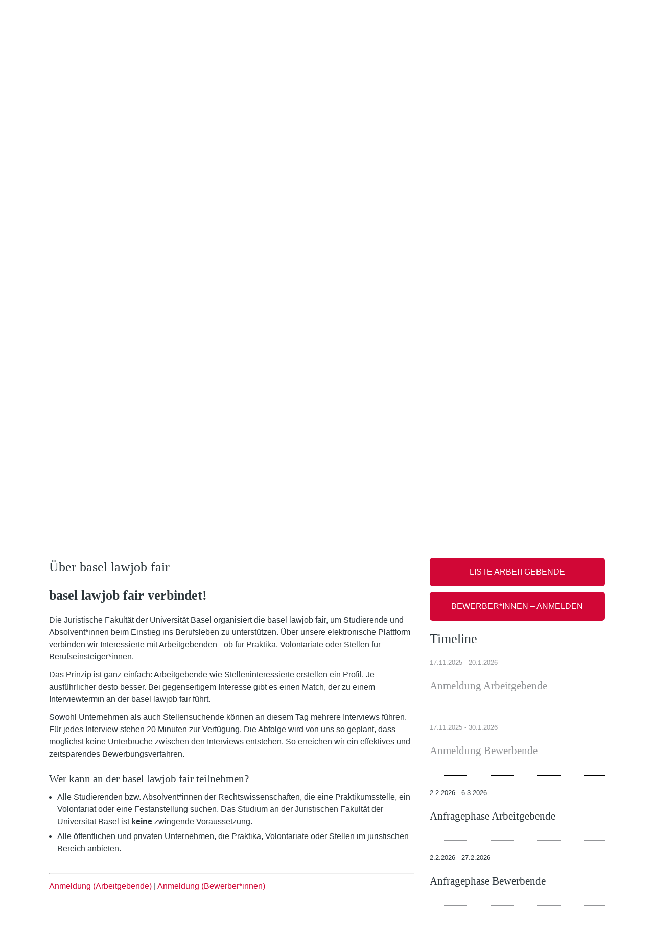

--- FILE ---
content_type: text/html; charset=utf-8
request_url: https://basel-lawjobfair.ius.unibas.ch/%C3%BCber-basel-lawjobfair/
body_size: 2253
content:





<!DOCTYPE html>
<html class="no-js" lang="en">
<head>
	<meta charset="utf-8"/>

	<title>
		
			Über basel lawjob fair
		
		
			
				- lawjobfair
			
		
	</title>
	<meta name="description" content=""/>
	<meta name="viewport" content="width=device-width, initial-scale=1"/>

	<!--[if lt IE 9]>
	<script src="https://cdnjs.cloudflare.com/ajax/libs/es5-shim/2.0.8/es5-shim.min.js"></script>
	<![endif]-->

	
	<link rel="stylesheet" href="/static/CACHE/css/output.e603a47a338f.css" type="text/css">

	<script src="/static/CACHE/js/output.1dc5c68523fa.js"></script>

	
		
	
</head>

<body class="about">



<section id="headerExternal" class="hide show@tablet show@desktop">
	<div class="inner container">
		
		
		
		
		
    <a href="https://ius.unibas.ch/de/fakultaet/angebote/" class="">Angebote</a>

	</div>
</section>

<section id="header">
	<div class="inner container">
		<a href="https://ius.unibas.ch/"><img src="/static/img/unibasjus.png" class="logo left"/></a>
		<img src="/static/img/Logo_Unibas_FakJus_ALL.svg" class="logo right"/>
		<div class="line"></div>
	</div>
</section>

<button id="hamburger" class="hamburger hamburger--squeeze" type="button">
  <span class="hamburger-box">
    <span class="hamburger-inner"></span>
  </span>
</button>

<nav id="menu" class="container">
	
	
	
	

	

	<ul>
    
        <li class=""><a href="/">Home</a></li>
    
        <li class="active"><a href="/%C3%BCber-basel-lawjobfair/">Über basel lawjob fair</a></li>
    
        <li class=""><a href="/arbeitgeber-innen/">Arbeitgebende</a></li>
    
        <li class=""><a href="/bewerber-innen/">Bewerbende</a></li>
    
        <li class=""><a href="/archiv/">Archiv</a></li>
    
        <li class=""><a href="/login/">Login</a></li>
    
</ul>
</nav>

<section id="headerImage" class="container">
	
		<img alt="Empfang.jpg" height="1280" src="/media/images/Empfang.width-1920.jpg" width="1920">
	
	<div class="overlay">
		<a href="/"><h1>basel lawjob fair</h1></a>
	</div>
</section>

<section id="content" class="container">
	

	
		<div class="gr">
		<div class="col col--12 col--8@tablet col--8@desktop">
	

	


    <h2 class="title">Über basel lawjob fair</h2>


<h2 data-block-key="g0169"><b>basel lawjob fair verbindet!</b></h2><p data-block-key="jmzg3">Die Juristische Fakultät der Universität Basel organisiert die basel lawjob fair, um Studierende und Absolvent*innen beim Einstieg ins Berufsleben zu unterstützen. Über unsere elektronische Plattform verbinden wir Interessierte mit Arbeitgebenden - ob für Praktika, Volontariate oder Stellen für Berufseinsteiger*innen.</p><p data-block-key="by5z2">Das Prinzip ist ganz einfach: Arbeitgebende wie Stelleninteressierte erstellen ein Profil. Je ausführlicher desto besser. Bei gegenseitigem Interesse gibt es einen Match, der zu einem Interviewtermin an der basel lawjob fair führt.</p><p data-block-key="uz0h9">Sowohl Unternehmen als auch Stellensuchende können an diesem Tag mehrere Interviews führen. Für jedes Interview stehen 20 Minuten zur Verfügung. Die Abfolge wird von uns so geplant, dass möglichst keine Unterbrüche zwischen den Interviews entstehen. So erreichen wir ein effektives und zeitsparendes Bewerbungsverfahren.</p><h3 data-block-key="9ok1v">Wer kann an der basel lawjob fair teilnehmen?</h3><ul><li data-block-key="tuhb5">Alle Studierenden bzw. Absolvent*innen der Rechtswissenschaften, die eine Praktikumsstelle, ein Volontariat oder eine Festanstellung suchen. Das Studium an der Juristischen Fakultät der Universität Basel ist <b>keine</b> zwingende Voraussetzung.</li><li data-block-key="6gela">Alle öffentlichen und privaten Unternehmen, die Praktika, Volontariate oder Stellen im juristischen Bereich anbieten.</li></ul><h3 data-block-key="qf5jt"></h3><hr/><p data-block-key="zx496"></p><p data-block-key="otnx4"><a href="https://basel-lawjobfair.ius.unibas.ch/arbeitgeber-innen/anmeldung-arbeitgeber-innen/">Anmeldung (Arbeitgebende)</a> | <a href="https://basel-lawjobfair.ius.unibas.ch/bewerber-innen/anmeldung-bewerber-innen/">Anmeldung (Bewerber*innen)</a></p>

	

	


	</div>
	<div id="sidebar" class="col col--12 col--4@tablet col--4@desktop">
		
			

<a class="button" href="/arbeitgeber-innen/liste/">
	Liste Arbeitgebende
</a>


	
		<a class="button" href="/bewerber-innen/anmeldung-bewerber-innen/">
			Bewerber*innen – anmelden
		</a>
	

	



<div class="timeline">
    <h2>Timeline</h2>
    
        <div class="entry  isOver ">
            <p class="zeitraum">17.11.2025 - 20.1.2026</p>
            <h3>Anmeldung Arbeitgebende</h3>
        </div>
    
        <div class="entry  isOver ">
            <p class="zeitraum">17.11.2025 - 30.1.2026</p>
            <h3>Anmeldung Bewerbende</h3>
        </div>
    
        <div class="entry  upcoming ">
            <p class="zeitraum">2.2.2026 - 6.3.2026</p>
            <h3>Anfragephase Arbeitgebende</h3>
        </div>
    
        <div class="entry  upcoming ">
            <p class="zeitraum">2.2.2026 - 27.2.2026</p>
            <h3>Anfragephase Bewerbende</h3>
        </div>
    
        <div class="entry  upcoming ">
            <p class="zeitraum">3.3.2026, 12:15 - 13:45</p>
            <h3>Workshop 1 - Berufseinstieg leicht gemacht!</h3>
        </div>
    
        <div class="entry  upcoming ">
            <p class="zeitraum">4.3.2026, 12:15 - 13:30</p>
            <h3>Workshop 2 - CV-Werkstatt</h3>
        </div>
    
        <div class="entry  upcoming ">
            <p class="zeitraum">4.3.2026, 13:30 - 17:00</p>
            <h3>Workshop 3 - CV Kurz Check</h3>
        </div>
    
        <div class="entry  upcoming ">
            <p class="zeitraum">5.3.2026, 12:15 - 17:00</p>
            <h3>Workshop 4 - Workshop Auftrittskompetenz beim Bewerbungsgespräch mit Videotraining</h3>
        </div>
    
        <div class="entry  upcoming ">
            <p class="zeitraum">21.3.2026</p>
            <h3>basel lawjob fair</h3>
        </div>
    
</div>

<a class="button" href="/kontaktformular/">
	Kontakt
</a>
		
	</div>
	</div>


</section>

<section id="footer">
	<div class="container">
		<p>© Universität Basel
			
    <a href="/impressum/" class="">Impressum</a>

    <a href="/datenschutzerkl%C3%A4rung/" class="">Datenschutzerklärung</a>

    <a href="/agb/" class="">AGB</a>

		</p>
	</div>
</section>


<script src="/static/CACHE/js/output.35a5686fdb08.js"></script>


	
	<script type="text/javascript">
		// replace years
		const years = document.querySelectorAll(".lawjobyear");
		for (const y of years) {
			y.innerHTML = '2026';
		}
	</script>

</body>
</html>

--- FILE ---
content_type: text/css
request_url: https://basel-lawjobfair.ius.unibas.ch/static/CACHE/css/output.e603a47a338f.css
body_size: 8266
content:
/*!
 * tabbyjs v12.0.1
 * Lightweight, accessible vanilla JS toggle tabs.
 * (c) 2019 Chris Ferdinandi
 * MIT License
 * http://github.com/cferdinandi/tabby
 */[role="tablist"]{border-bottom:1px solid lightgray;list-style:none;margin:0;padding:0}[role="tablist"] *{-webkit-box-sizing:border-box;box-sizing:border-box}@media (min-width:30em){[role="tablist"] li{display:inline-block}}[role="tab"]{border:1px solid transparent;border-top-color:lightgray;display:block;padding:0.5em 1em;text-decoration:none}@media (min-width:30em){[role="tab"]{border-top-color:transparent;border-top-left-radius:0.5em;border-top-right-radius:0.5em;display:inline-block;margin-bottom:-1px}}[role="tab"][aria-selected="true"]{background-color:lightgray}@media (min-width:30em){[role="tab"][aria-selected="true"]{background-color:transparent;border:1px solid lightgray;border-bottom-color:#ffffff}}[role="tab"]:hover:not([aria-selected="true"]){background-color:#f7f7f7}@media (min-width:30em){[role="tab"]:hover:not([aria-selected="true"]){border:1px solid lightgray}}[hidden]{display:none}/*!
 * Hamburgers
 * @description Tasty CSS-animated hamburgers
 * @author Jonathan Suh @jonsuh
 * @site https://jonsuh.com/hamburgers
 * @link https://github.com/jonsuh/hamburgers
 */.hamburger{padding:15px 15px;display:inline-block;cursor:pointer;transition-property:opacity,filter;transition-duration:0.15s;transition-timing-function:linear;font:inherit;color:inherit;text-transform:none;background-color:transparent;border:0;margin:0;overflow:visible}.hamburger:hover{opacity:.7}.hamburger.is-active:hover{opacity:.7}.hamburger.is-active .hamburger-inner,.hamburger.is-active .hamburger-inner::before,.hamburger.is-active .hamburger-inner::after{background-color:#000}.hamburger-box{width:40px;height:24px;display:inline-block;position:relative}.hamburger-inner{display:block;top:50%;margin-top:-2px}.hamburger-inner,.hamburger-inner::before,.hamburger-inner::after{width:40px;height:4px;background-color:#000;border-radius:4px;position:absolute;transition-property:transform;transition-duration:0.15s;transition-timing-function:ease}.hamburger-inner::before,.hamburger-inner::after{content:"";display:block}.hamburger-inner::before{top:-10px}.hamburger-inner::after{bottom:-10px}.hamburger--3dx .hamburger-box{perspective:80px}.hamburger--3dx .hamburger-inner{transition:transform 0.15s cubic-bezier(0.645,0.045,0.355,1),background-color 0s 0.1s cubic-bezier(0.645,0.045,0.355,1)}.hamburger--3dx .hamburger-inner::before,.hamburger--3dx .hamburger-inner::after{transition:transform 0s 0.1s cubic-bezier(0.645,0.045,0.355,1)}.hamburger--3dx.is-active .hamburger-inner{background-color:transparent!important;transform:rotateY(180deg)}.hamburger--3dx.is-active .hamburger-inner::before{transform:translate3d(0,10px,0) rotate(45deg)}.hamburger--3dx.is-active .hamburger-inner::after{transform:translate3d(0,-10px,0) rotate(-45deg)}.hamburger--3dx-r .hamburger-box{perspective:80px}.hamburger--3dx-r .hamburger-inner{transition:transform 0.15s cubic-bezier(0.645,0.045,0.355,1),background-color 0s 0.1s cubic-bezier(0.645,0.045,0.355,1)}.hamburger--3dx-r .hamburger-inner::before,.hamburger--3dx-r .hamburger-inner::after{transition:transform 0s 0.1s cubic-bezier(0.645,0.045,0.355,1)}.hamburger--3dx-r.is-active .hamburger-inner{background-color:transparent!important;transform:rotateY(-180deg)}.hamburger--3dx-r.is-active .hamburger-inner::before{transform:translate3d(0,10px,0) rotate(45deg)}.hamburger--3dx-r.is-active .hamburger-inner::after{transform:translate3d(0,-10px,0) rotate(-45deg)}.hamburger--3dy .hamburger-box{perspective:80px}.hamburger--3dy .hamburger-inner{transition:transform 0.15s cubic-bezier(0.645,0.045,0.355,1),background-color 0s 0.1s cubic-bezier(0.645,0.045,0.355,1)}.hamburger--3dy .hamburger-inner::before,.hamburger--3dy .hamburger-inner::after{transition:transform 0s 0.1s cubic-bezier(0.645,0.045,0.355,1)}.hamburger--3dy.is-active .hamburger-inner{background-color:transparent!important;transform:rotateX(-180deg)}.hamburger--3dy.is-active .hamburger-inner::before{transform:translate3d(0,10px,0) rotate(45deg)}.hamburger--3dy.is-active .hamburger-inner::after{transform:translate3d(0,-10px,0) rotate(-45deg)}.hamburger--3dy-r .hamburger-box{perspective:80px}.hamburger--3dy-r .hamburger-inner{transition:transform 0.15s cubic-bezier(0.645,0.045,0.355,1),background-color 0s 0.1s cubic-bezier(0.645,0.045,0.355,1)}.hamburger--3dy-r .hamburger-inner::before,.hamburger--3dy-r .hamburger-inner::after{transition:transform 0s 0.1s cubic-bezier(0.645,0.045,0.355,1)}.hamburger--3dy-r.is-active .hamburger-inner{background-color:transparent!important;transform:rotateX(180deg)}.hamburger--3dy-r.is-active .hamburger-inner::before{transform:translate3d(0,10px,0) rotate(45deg)}.hamburger--3dy-r.is-active .hamburger-inner::after{transform:translate3d(0,-10px,0) rotate(-45deg)}.hamburger--3dxy .hamburger-box{perspective:80px}.hamburger--3dxy .hamburger-inner{transition:transform 0.15s cubic-bezier(0.645,0.045,0.355,1),background-color 0s 0.1s cubic-bezier(0.645,0.045,0.355,1)}.hamburger--3dxy .hamburger-inner::before,.hamburger--3dxy .hamburger-inner::after{transition:transform 0s 0.1s cubic-bezier(0.645,0.045,0.355,1)}.hamburger--3dxy.is-active .hamburger-inner{background-color:transparent!important;transform:rotateX(180deg) rotateY(180deg)}.hamburger--3dxy.is-active .hamburger-inner::before{transform:translate3d(0,10px,0) rotate(45deg)}.hamburger--3dxy.is-active .hamburger-inner::after{transform:translate3d(0,-10px,0) rotate(-45deg)}.hamburger--3dxy-r .hamburger-box{perspective:80px}.hamburger--3dxy-r .hamburger-inner{transition:transform 0.15s cubic-bezier(0.645,0.045,0.355,1),background-color 0s 0.1s cubic-bezier(0.645,0.045,0.355,1)}.hamburger--3dxy-r .hamburger-inner::before,.hamburger--3dxy-r .hamburger-inner::after{transition:transform 0s 0.1s cubic-bezier(0.645,0.045,0.355,1)}.hamburger--3dxy-r.is-active .hamburger-inner{background-color:transparent!important;transform:rotateX(180deg) rotateY(180deg) rotateZ(-180deg)}.hamburger--3dxy-r.is-active .hamburger-inner::before{transform:translate3d(0,10px,0) rotate(45deg)}.hamburger--3dxy-r.is-active .hamburger-inner::after{transform:translate3d(0,-10px,0) rotate(-45deg)}.hamburger--arrow.is-active .hamburger-inner::before{transform:translate3d(-8px,0,0) rotate(-45deg) scale(0.7,1)}.hamburger--arrow.is-active .hamburger-inner::after{transform:translate3d(-8px,0,0) rotate(45deg) scale(0.7,1)}.hamburger--arrow-r.is-active .hamburger-inner::before{transform:translate3d(8px,0,0) rotate(45deg) scale(0.7,1)}.hamburger--arrow-r.is-active .hamburger-inner::after{transform:translate3d(8px,0,0) rotate(-45deg) scale(0.7,1)}.hamburger--arrowalt .hamburger-inner::before{transition:top 0.1s 0.1s ease,transform 0.1s cubic-bezier(0.165,0.84,0.44,1)}.hamburger--arrowalt .hamburger-inner::after{transition:bottom 0.1s 0.1s ease,transform 0.1s cubic-bezier(0.165,0.84,0.44,1)}.hamburger--arrowalt.is-active .hamburger-inner::before{top:0;transform:translate3d(-8px,-10px,0) rotate(-45deg) scale(0.7,1);transition:top 0.1s ease,transform 0.1s 0.1s cubic-bezier(0.895,0.03,0.685,0.22)}.hamburger--arrowalt.is-active .hamburger-inner::after{bottom:0;transform:translate3d(-8px,10px,0) rotate(45deg) scale(0.7,1);transition:bottom 0.1s ease,transform 0.1s 0.1s cubic-bezier(0.895,0.03,0.685,0.22)}.hamburger--arrowalt-r .hamburger-inner::before{transition:top 0.1s 0.1s ease,transform 0.1s cubic-bezier(0.165,0.84,0.44,1)}.hamburger--arrowalt-r .hamburger-inner::after{transition:bottom 0.1s 0.1s ease,transform 0.1s cubic-bezier(0.165,0.84,0.44,1)}.hamburger--arrowalt-r.is-active .hamburger-inner::before{top:0;transform:translate3d(8px,-10px,0) rotate(45deg) scale(0.7,1);transition:top 0.1s ease,transform 0.1s 0.1s cubic-bezier(0.895,0.03,0.685,0.22)}.hamburger--arrowalt-r.is-active .hamburger-inner::after{bottom:0;transform:translate3d(8px,10px,0) rotate(-45deg) scale(0.7,1);transition:bottom 0.1s ease,transform 0.1s 0.1s cubic-bezier(0.895,0.03,0.685,0.22)}.hamburger--arrowturn.is-active .hamburger-inner{transform:rotate(-180deg)}.hamburger--arrowturn.is-active .hamburger-inner::before{transform:translate3d(8px,0,0) rotate(45deg) scale(0.7,1)}.hamburger--arrowturn.is-active .hamburger-inner::after{transform:translate3d(8px,0,0) rotate(-45deg) scale(0.7,1)}.hamburger--arrowturn-r.is-active .hamburger-inner{transform:rotate(-180deg)}.hamburger--arrowturn-r.is-active .hamburger-inner::before{transform:translate3d(-8px,0,0) rotate(-45deg) scale(0.7,1)}.hamburger--arrowturn-r.is-active .hamburger-inner::after{transform:translate3d(-8px,0,0) rotate(45deg) scale(0.7,1)}.hamburger--boring .hamburger-inner,.hamburger--boring .hamburger-inner::before,.hamburger--boring .hamburger-inner::after{transition-property:none}.hamburger--boring.is-active .hamburger-inner{transform:rotate(45deg)}.hamburger--boring.is-active .hamburger-inner::before{top:0;opacity:0}.hamburger--boring.is-active .hamburger-inner::after{bottom:0;transform:rotate(-90deg)}.hamburger--collapse .hamburger-inner{top:auto;bottom:0;transition-duration:0.13s;transition-delay:0.13s;transition-timing-function:cubic-bezier(0.55,0.055,0.675,0.19)}.hamburger--collapse .hamburger-inner::after{top:-20px;transition:top 0.2s 0.2s cubic-bezier(0.33333,0.66667,0.66667,1),opacity 0.1s linear}.hamburger--collapse .hamburger-inner::before{transition:top 0.12s 0.2s cubic-bezier(0.33333,0.66667,0.66667,1),transform 0.13s cubic-bezier(0.55,0.055,0.675,0.19)}.hamburger--collapse.is-active .hamburger-inner{transform:translate3d(0,-10px,0) rotate(-45deg);transition-delay:0.22s;transition-timing-function:cubic-bezier(0.215,0.61,0.355,1)}.hamburger--collapse.is-active .hamburger-inner::after{top:0;opacity:0;transition:top 0.2s cubic-bezier(0.33333,0,0.66667,0.33333),opacity 0.1s 0.22s linear}.hamburger--collapse.is-active .hamburger-inner::before{top:0;transform:rotate(-90deg);transition:top 0.1s 0.16s cubic-bezier(0.33333,0,0.66667,0.33333),transform 0.13s 0.25s cubic-bezier(0.215,0.61,0.355,1)}.hamburger--collapse-r .hamburger-inner{top:auto;bottom:0;transition-duration:0.13s;transition-delay:0.13s;transition-timing-function:cubic-bezier(0.55,0.055,0.675,0.19)}.hamburger--collapse-r .hamburger-inner::after{top:-20px;transition:top 0.2s 0.2s cubic-bezier(0.33333,0.66667,0.66667,1),opacity 0.1s linear}.hamburger--collapse-r .hamburger-inner::before{transition:top 0.12s 0.2s cubic-bezier(0.33333,0.66667,0.66667,1),transform 0.13s cubic-bezier(0.55,0.055,0.675,0.19)}.hamburger--collapse-r.is-active .hamburger-inner{transform:translate3d(0,-10px,0) rotate(45deg);transition-delay:0.22s;transition-timing-function:cubic-bezier(0.215,0.61,0.355,1)}.hamburger--collapse-r.is-active .hamburger-inner::after{top:0;opacity:0;transition:top 0.2s cubic-bezier(0.33333,0,0.66667,0.33333),opacity 0.1s 0.22s linear}.hamburger--collapse-r.is-active .hamburger-inner::before{top:0;transform:rotate(90deg);transition:top 0.1s 0.16s cubic-bezier(0.33333,0,0.66667,0.33333),transform 0.13s 0.25s cubic-bezier(0.215,0.61,0.355,1)}.hamburger--elastic .hamburger-inner{top:2px;transition-duration:0.275s;transition-timing-function:cubic-bezier(0.68,-0.55,0.265,1.55)}.hamburger--elastic .hamburger-inner::before{top:10px;transition:opacity 0.125s 0.275s ease}.hamburger--elastic .hamburger-inner::after{top:20px;transition:transform 0.275s cubic-bezier(0.68,-0.55,0.265,1.55)}.hamburger--elastic.is-active .hamburger-inner{transform:translate3d(0,10px,0) rotate(135deg);transition-delay:0.075s}.hamburger--elastic.is-active .hamburger-inner::before{transition-delay:0s;opacity:0}.hamburger--elastic.is-active .hamburger-inner::after{transform:translate3d(0,-20px,0) rotate(-270deg);transition-delay:0.075s}.hamburger--elastic-r .hamburger-inner{top:2px;transition-duration:0.275s;transition-timing-function:cubic-bezier(0.68,-0.55,0.265,1.55)}.hamburger--elastic-r .hamburger-inner::before{top:10px;transition:opacity 0.125s 0.275s ease}.hamburger--elastic-r .hamburger-inner::after{top:20px;transition:transform 0.275s cubic-bezier(0.68,-0.55,0.265,1.55)}.hamburger--elastic-r.is-active .hamburger-inner{transform:translate3d(0,10px,0) rotate(-135deg);transition-delay:0.075s}.hamburger--elastic-r.is-active .hamburger-inner::before{transition-delay:0s;opacity:0}.hamburger--elastic-r.is-active .hamburger-inner::after{transform:translate3d(0,-20px,0) rotate(270deg);transition-delay:0.075s}.hamburger--emphatic{overflow:hidden}.hamburger--emphatic .hamburger-inner{transition:background-color 0.125s 0.175s ease-in}.hamburger--emphatic .hamburger-inner::before{left:0;transition:transform 0.125s cubic-bezier(0.6,0.04,0.98,0.335),top 0.05s 0.125s linear,left 0.125s 0.175s ease-in}.hamburger--emphatic .hamburger-inner::after{top:10px;right:0;transition:transform 0.125s cubic-bezier(0.6,0.04,0.98,0.335),top 0.05s 0.125s linear,right 0.125s 0.175s ease-in}.hamburger--emphatic.is-active .hamburger-inner{transition-delay:0s;transition-timing-function:ease-out;background-color:transparent!important}.hamburger--emphatic.is-active .hamburger-inner::before{left:-80px;top:-80px;transform:translate3d(80px,80px,0) rotate(45deg);transition:left 0.125s ease-out,top 0.05s 0.125s linear,transform 0.125s 0.175s cubic-bezier(0.075,0.82,0.165,1)}.hamburger--emphatic.is-active .hamburger-inner::after{right:-80px;top:-80px;transform:translate3d(-80px,80px,0) rotate(-45deg);transition:right 0.125s ease-out,top 0.05s 0.125s linear,transform 0.125s 0.175s cubic-bezier(0.075,0.82,0.165,1)}.hamburger--emphatic-r{overflow:hidden}.hamburger--emphatic-r .hamburger-inner{transition:background-color 0.125s 0.175s ease-in}.hamburger--emphatic-r .hamburger-inner::before{left:0;transition:transform 0.125s cubic-bezier(0.6,0.04,0.98,0.335),top 0.05s 0.125s linear,left 0.125s 0.175s ease-in}.hamburger--emphatic-r .hamburger-inner::after{top:10px;right:0;transition:transform 0.125s cubic-bezier(0.6,0.04,0.98,0.335),top 0.05s 0.125s linear,right 0.125s 0.175s ease-in}.hamburger--emphatic-r.is-active .hamburger-inner{transition-delay:0s;transition-timing-function:ease-out;background-color:transparent!important}.hamburger--emphatic-r.is-active .hamburger-inner::before{left:-80px;top:80px;transform:translate3d(80px,-80px,0) rotate(-45deg);transition:left 0.125s ease-out,top 0.05s 0.125s linear,transform 0.125s 0.175s cubic-bezier(0.075,0.82,0.165,1)}.hamburger--emphatic-r.is-active .hamburger-inner::after{right:-80px;top:80px;transform:translate3d(-80px,-80px,0) rotate(45deg);transition:right 0.125s ease-out,top 0.05s 0.125s linear,transform 0.125s 0.175s cubic-bezier(0.075,0.82,0.165,1)}.hamburger--minus .hamburger-inner::before,.hamburger--minus .hamburger-inner::after{transition:bottom 0.08s 0s ease-out,top 0.08s 0s ease-out,opacity 0s linear}.hamburger--minus.is-active .hamburger-inner::before,.hamburger--minus.is-active .hamburger-inner::after{opacity:0;transition:bottom 0.08s ease-out,top 0.08s ease-out,opacity 0s 0.08s linear}.hamburger--minus.is-active .hamburger-inner::before{top:0}.hamburger--minus.is-active .hamburger-inner::after{bottom:0}.hamburger--slider .hamburger-inner{top:2px}.hamburger--slider .hamburger-inner::before{top:10px;transition-property:transform,opacity;transition-timing-function:ease;transition-duration:0.15s}.hamburger--slider .hamburger-inner::after{top:20px}.hamburger--slider.is-active .hamburger-inner{transform:translate3d(0,10px,0) rotate(45deg)}.hamburger--slider.is-active .hamburger-inner::before{transform:rotate(-45deg) translate3d(-5.71429px,-6px,0);opacity:0}.hamburger--slider.is-active .hamburger-inner::after{transform:translate3d(0,-20px,0) rotate(-90deg)}.hamburger--slider-r .hamburger-inner{top:2px}.hamburger--slider-r .hamburger-inner::before{top:10px;transition-property:transform,opacity;transition-timing-function:ease;transition-duration:0.15s}.hamburger--slider-r .hamburger-inner::after{top:20px}.hamburger--slider-r.is-active .hamburger-inner{transform:translate3d(0,10px,0) rotate(-45deg)}.hamburger--slider-r.is-active .hamburger-inner::before{transform:rotate(45deg) translate3d(5.71429px,-6px,0);opacity:0}.hamburger--slider-r.is-active .hamburger-inner::after{transform:translate3d(0,-20px,0) rotate(90deg)}.hamburger--spin .hamburger-inner{transition-duration:0.22s;transition-timing-function:cubic-bezier(0.55,0.055,0.675,0.19)}.hamburger--spin .hamburger-inner::before{transition:top 0.1s 0.25s ease-in,opacity 0.1s ease-in}.hamburger--spin .hamburger-inner::after{transition:bottom 0.1s 0.25s ease-in,transform 0.22s cubic-bezier(0.55,0.055,0.675,0.19)}.hamburger--spin.is-active .hamburger-inner{transform:rotate(225deg);transition-delay:0.12s;transition-timing-function:cubic-bezier(0.215,0.61,0.355,1)}.hamburger--spin.is-active .hamburger-inner::before{top:0;opacity:0;transition:top 0.1s ease-out,opacity 0.1s 0.12s ease-out}.hamburger--spin.is-active .hamburger-inner::after{bottom:0;transform:rotate(-90deg);transition:bottom 0.1s ease-out,transform 0.22s 0.12s cubic-bezier(0.215,0.61,0.355,1)}.hamburger--spin-r .hamburger-inner{transition-duration:0.22s;transition-timing-function:cubic-bezier(0.55,0.055,0.675,0.19)}.hamburger--spin-r .hamburger-inner::before{transition:top 0.1s 0.25s ease-in,opacity 0.1s ease-in}.hamburger--spin-r .hamburger-inner::after{transition:bottom 0.1s 0.25s ease-in,transform 0.22s cubic-bezier(0.55,0.055,0.675,0.19)}.hamburger--spin-r.is-active .hamburger-inner{transform:rotate(-225deg);transition-delay:0.12s;transition-timing-function:cubic-bezier(0.215,0.61,0.355,1)}.hamburger--spin-r.is-active .hamburger-inner::before{top:0;opacity:0;transition:top 0.1s ease-out,opacity 0.1s 0.12s ease-out}.hamburger--spin-r.is-active .hamburger-inner::after{bottom:0;transform:rotate(90deg);transition:bottom 0.1s ease-out,transform 0.22s 0.12s cubic-bezier(0.215,0.61,0.355,1)}.hamburger--spring .hamburger-inner{top:2px;transition:background-color 0s 0.13s linear}.hamburger--spring .hamburger-inner::before{top:10px;transition:top 0.1s 0.2s cubic-bezier(0.33333,0.66667,0.66667,1),transform 0.13s cubic-bezier(0.55,0.055,0.675,0.19)}.hamburger--spring .hamburger-inner::after{top:20px;transition:top 0.2s 0.2s cubic-bezier(0.33333,0.66667,0.66667,1),transform 0.13s cubic-bezier(0.55,0.055,0.675,0.19)}.hamburger--spring.is-active .hamburger-inner{transition-delay:0.22s;background-color:transparent!important}.hamburger--spring.is-active .hamburger-inner::before{top:0;transition:top 0.1s 0.15s cubic-bezier(0.33333,0,0.66667,0.33333),transform 0.13s 0.22s cubic-bezier(0.215,0.61,0.355,1);transform:translate3d(0,10px,0) rotate(45deg)}.hamburger--spring.is-active .hamburger-inner::after{top:0;transition:top 0.2s cubic-bezier(0.33333,0,0.66667,0.33333),transform 0.13s 0.22s cubic-bezier(0.215,0.61,0.355,1);transform:translate3d(0,10px,0) rotate(-45deg)}.hamburger--spring-r .hamburger-inner{top:auto;bottom:0;transition-duration:0.13s;transition-delay:0s;transition-timing-function:cubic-bezier(0.55,0.055,0.675,0.19)}.hamburger--spring-r .hamburger-inner::after{top:-20px;transition:top 0.2s 0.2s cubic-bezier(0.33333,0.66667,0.66667,1),opacity 0s linear}.hamburger--spring-r .hamburger-inner::before{transition:top 0.1s 0.2s cubic-bezier(0.33333,0.66667,0.66667,1),transform 0.13s cubic-bezier(0.55,0.055,0.675,0.19)}.hamburger--spring-r.is-active .hamburger-inner{transform:translate3d(0,-10px,0) rotate(-45deg);transition-delay:0.22s;transition-timing-function:cubic-bezier(0.215,0.61,0.355,1)}.hamburger--spring-r.is-active .hamburger-inner::after{top:0;opacity:0;transition:top 0.2s cubic-bezier(0.33333,0,0.66667,0.33333),opacity 0s 0.22s linear}.hamburger--spring-r.is-active .hamburger-inner::before{top:0;transform:rotate(90deg);transition:top 0.1s 0.15s cubic-bezier(0.33333,0,0.66667,0.33333),transform 0.13s 0.22s cubic-bezier(0.215,0.61,0.355,1)}.hamburger--stand .hamburger-inner{transition:transform 0.075s 0.15s cubic-bezier(0.55,0.055,0.675,0.19),background-color 0s 0.075s linear}.hamburger--stand .hamburger-inner::before{transition:top 0.075s 0.075s ease-in,transform 0.075s 0s cubic-bezier(0.55,0.055,0.675,0.19)}.hamburger--stand .hamburger-inner::after{transition:bottom 0.075s 0.075s ease-in,transform 0.075s 0s cubic-bezier(0.55,0.055,0.675,0.19)}.hamburger--stand.is-active .hamburger-inner{transform:rotate(90deg);background-color:transparent!important;transition:transform 0.075s 0s cubic-bezier(0.215,0.61,0.355,1),background-color 0s 0.15s linear}.hamburger--stand.is-active .hamburger-inner::before{top:0;transform:rotate(-45deg);transition:top 0.075s 0.1s ease-out,transform 0.075s 0.15s cubic-bezier(0.215,0.61,0.355,1)}.hamburger--stand.is-active .hamburger-inner::after{bottom:0;transform:rotate(45deg);transition:bottom 0.075s 0.1s ease-out,transform 0.075s 0.15s cubic-bezier(0.215,0.61,0.355,1)}.hamburger--stand-r .hamburger-inner{transition:transform 0.075s 0.15s cubic-bezier(0.55,0.055,0.675,0.19),background-color 0s 0.075s linear}.hamburger--stand-r .hamburger-inner::before{transition:top 0.075s 0.075s ease-in,transform 0.075s 0s cubic-bezier(0.55,0.055,0.675,0.19)}.hamburger--stand-r .hamburger-inner::after{transition:bottom 0.075s 0.075s ease-in,transform 0.075s 0s cubic-bezier(0.55,0.055,0.675,0.19)}.hamburger--stand-r.is-active .hamburger-inner{transform:rotate(-90deg);background-color:transparent!important;transition:transform 0.075s 0s cubic-bezier(0.215,0.61,0.355,1),background-color 0s 0.15s linear}.hamburger--stand-r.is-active .hamburger-inner::before{top:0;transform:rotate(-45deg);transition:top 0.075s 0.1s ease-out,transform 0.075s 0.15s cubic-bezier(0.215,0.61,0.355,1)}.hamburger--stand-r.is-active .hamburger-inner::after{bottom:0;transform:rotate(45deg);transition:bottom 0.075s 0.1s ease-out,transform 0.075s 0.15s cubic-bezier(0.215,0.61,0.355,1)}.hamburger--squeeze .hamburger-inner{transition-duration:0.075s;transition-timing-function:cubic-bezier(0.55,0.055,0.675,0.19)}.hamburger--squeeze .hamburger-inner::before{transition:top 0.075s 0.12s ease,opacity 0.075s ease}.hamburger--squeeze .hamburger-inner::after{transition:bottom 0.075s 0.12s ease,transform 0.075s cubic-bezier(0.55,0.055,0.675,0.19)}.hamburger--squeeze.is-active .hamburger-inner{transform:rotate(45deg);transition-delay:0.12s;transition-timing-function:cubic-bezier(0.215,0.61,0.355,1)}.hamburger--squeeze.is-active .hamburger-inner::before{top:0;opacity:0;transition:top 0.075s ease,opacity 0.075s 0.12s ease}.hamburger--squeeze.is-active .hamburger-inner::after{bottom:0;transform:rotate(-90deg);transition:bottom 0.075s ease,transform 0.075s 0.12s cubic-bezier(0.215,0.61,0.355,1)}.hamburger--vortex .hamburger-inner{transition-duration:0.2s;transition-timing-function:cubic-bezier(0.19,1,0.22,1)}.hamburger--vortex .hamburger-inner::before,.hamburger--vortex .hamburger-inner::after{transition-duration:0s;transition-delay:0.1s;transition-timing-function:linear}.hamburger--vortex .hamburger-inner::before{transition-property:top,opacity}.hamburger--vortex .hamburger-inner::after{transition-property:bottom,transform}.hamburger--vortex.is-active .hamburger-inner{transform:rotate(765deg);transition-timing-function:cubic-bezier(0.19,1,0.22,1)}.hamburger--vortex.is-active .hamburger-inner::before,.hamburger--vortex.is-active .hamburger-inner::after{transition-delay:0s}.hamburger--vortex.is-active .hamburger-inner::before{top:0;opacity:0}.hamburger--vortex.is-active .hamburger-inner::after{bottom:0;transform:rotate(90deg)}.hamburger--vortex-r .hamburger-inner{transition-duration:0.2s;transition-timing-function:cubic-bezier(0.19,1,0.22,1)}.hamburger--vortex-r .hamburger-inner::before,.hamburger--vortex-r .hamburger-inner::after{transition-duration:0s;transition-delay:0.1s;transition-timing-function:linear}.hamburger--vortex-r .hamburger-inner::before{transition-property:top,opacity}.hamburger--vortex-r .hamburger-inner::after{transition-property:bottom,transform}.hamburger--vortex-r.is-active .hamburger-inner{transform:rotate(-765deg);transition-timing-function:cubic-bezier(0.19,1,0.22,1)}.hamburger--vortex-r.is-active .hamburger-inner::before,.hamburger--vortex-r.is-active .hamburger-inner::after{transition-delay:0s}.hamburger--vortex-r.is-active .hamburger-inner::before{top:0;opacity:0}.hamburger--vortex-r.is-active .hamburger-inner::after{bottom:0;transform:rotate(-90deg)}html,body,div,span,applet,object,iframe,h1,h2,h3,h4,h5,h6,p,blockquote,pre,a,abbr,acronym,address,big,cite,code,del,dfn,em,img,ins,kbd,q,s,samp,small,strike,strong,sub,sup,tt,var,b,u,i,center,dl,dt,dd,ol,ul,li,fieldset,form,label,legend,table,caption,tbody,tfoot,thead,tr,th,td,article,aside,canvas,details,embed,figure,figcaption,footer,header,hgroup,menu,nav,output,ruby,section,summary,time,mark,audio,video{margin:0;padding:0;border:0;font-size:100%;font:inherit;vertical-align:baseline}article,aside,details,figcaption,figure,footer,header,hgroup,menu,nav,section{display:block}body{line-height:1}ol,ul{list-style:none}blockquote,q{quotes:none}blockquote:before,blockquote:after,q:before,q:after{content:'';content:none}table{border-collapse:collapse;border-spacing:0}.container{max-width:var(--g-container-max-width);width:var(--g-container-width);margin:0 auto;box-sizing:border-box}.gr{display:grid;grid-template-columns:repeat(var(--g-columns),1fr);grid-column-gap:var(--g-gutter-unit);justify-items:stretch;align-items:stretch;justify-content:stretch;align-content:stretch;box-sizing:border-box}.gr--flex{display:flex;margin:0 calc(calc(var(--g-gutter-unit) * 1) / 2 * -1)}.col{box-sizing:border-box}.row{box-sizing:border-box}.gr--gutters{grid-column-gap:var(--g-gutter-unit);grid-row-gap:var(--g-gutter-unit)}.gr--gutters.gr--flex{margin-top:calc(calc(var(--g-gutter-unit) * 1) / 2 * -1);margin-bottom:calc(calc(var(--g-gutter-unit) * 1) / 2 * -1)}.gr--gutters.gr--flex>.col{margin:calc(calc(var(--g-gutter-unit) * 1) / 2)}.gr--no-gutter{grid-row-gap:0;grid-column-gap:0;margin-left:0;margin-right:0}.gr--no-gutter.gr--flex>.col{margin:0}.gr--gutters-side{grid-column-gap:var(--g-gutter-unit);grid-row-gap:0}.gr--gutters-side.gr--flex{margin-left:calc(calc(var(--g-gutter-unit) * 1) / 2 * -1);margin-right:calc(calc(var(--g-gutter-unit) * 1) / 2 * -1)}.gr--gutters-side.gr--flex>.col{margin:0 calc(calc(var(--g-gutter-unit) * 1) / 2)}.gr--gutters-updown{grid-column-gap:0;grid-row-gap:var(--g-gutter-unit)}.gr--gutters-updown.gr--flex{margin-top:calc(calc(var(--g-gutter-unit) * 1) / 2 * -1);margin-bottom:calc(calc(var(--g-gutter-unit) * 1) / 2 * -1)}.gr--gutters-updown.gr--flex>.col{margin:calc(calc(var(--g-gutter-unit) * 1) / 2) 0}.gr--no-gutter-side{grid-row-gap:0}.gr--no-gutter-side.gr--flex{margin-left:0;margin-right:0}.gr--no-gutter-side.gr--flex>.col{margin-left:0;margin-right:0}.gr--no-gutter-updown{grid-column-gap:0}.gr--no-gutter-updown.gr--flex{margin-top:0;margin-bottom:0}.gr--no-gutter-updown.gr--flex>.col{margin-top:0;margin-bottom:0}:root{--g-width:1200;--g-column-width:70;--g-columns:12;--g-rows:12;--g-gutters:calc(var(--g-columns) - 1);--g-column-proportion:calc(var(--g-column-width) / var(--g-width));--g-gutter-proportion:calc((1 - (var(--g-columns) * var(--g-column-proportion))) / var(--g-gutters));--g-column-unit:calc(var(--g-column-proportion) * var(--g-container-width));--g-gutter-unit:calc(var(--g-gutter-proportion) * var(--g-container-width));--g-column-and-gutter-unit:calc(var(--g-column-unit) + var(--g-gutter-unit));--g-container-width:85vw;--g-container-max-width:1840px}.gr--wrap{flex-wrap:wrap}.gr--nowrap{flex-wrap:nowrap}.gr--start{align-content:start;align-items:flex-start}.gr--middle{align-content:center;align-items:center}.gr--end{align-content:end;align-items:flex-end}.col--start{align-self:start}.gr--flex .col--start{align-self:flex-start}.col--middle{align-self:center}.col--end{align-self:end}.gr--flex .col--end{align-self:flex-end}.col--1{grid-column-end:span 1}.gr--flex .col--1{flex:0 0 auto;width:calc(100% / var(--g-columns) * 1 - calc(var(--g-gutter-unit) * 1));flex-basis:calc(100% / var(--g-columns) * 1 - calc(var(--g-gutter-unit) * 1));margin:0 calc(calc(var(--g-gutter-unit) * 1) / 2)}.gr--flex.gr--no-gutter .col--1,.gr--flex.gr--no-gutter-side .col--1{width:calc(100% / var(--g-columns) * 1);flex-basis:calc(100% / var(--g-columns) * 1)}.col--start-1{grid-column-start:1}.col--height-1{height:calc(calc(var(--g-column-unit) * 1) + calc(var(--g-gutter-unit) * 0))}.col--2{grid-column-end:span 2}.gr--flex .col--2{flex:0 0 auto;width:calc(100% / var(--g-columns) * 2 - calc(var(--g-gutter-unit) * 1));flex-basis:calc(100% / var(--g-columns) * 2 - calc(var(--g-gutter-unit) * 1));margin:0 calc(calc(var(--g-gutter-unit) * 1) / 2)}.gr--flex.gr--no-gutter .col--2,.gr--flex.gr--no-gutter-side .col--2{width:calc(100% / var(--g-columns) * 2);flex-basis:calc(100% / var(--g-columns) * 2)}.col--start-2{grid-column-start:2}.col--height-2{height:calc(calc(var(--g-column-unit) * 2) + calc(var(--g-gutter-unit) * 1))}.col--3{grid-column-end:span 3}.gr--flex .col--3{flex:0 0 auto;width:calc(100% / var(--g-columns) * 3 - calc(var(--g-gutter-unit) * 1));flex-basis:calc(100% / var(--g-columns) * 3 - calc(var(--g-gutter-unit) * 1));margin:0 calc(calc(var(--g-gutter-unit) * 1) / 2)}.gr--flex.gr--no-gutter .col--3,.gr--flex.gr--no-gutter-side .col--3{width:calc(100% / var(--g-columns) * 3);flex-basis:calc(100% / var(--g-columns) * 3)}.col--start-3{grid-column-start:3}.col--height-3{height:calc(calc(var(--g-column-unit) * 3) + calc(var(--g-gutter-unit) * 2))}.col--4{grid-column-end:span 4}.gr--flex .col--4{flex:0 0 auto;width:calc(100% / var(--g-columns) * 4 - calc(var(--g-gutter-unit) * 1));flex-basis:calc(100% / var(--g-columns) * 4 - calc(var(--g-gutter-unit) * 1));margin:0 calc(calc(var(--g-gutter-unit) * 1) / 2)}.gr--flex.gr--no-gutter .col--4,.gr--flex.gr--no-gutter-side .col--4{width:calc(100% / var(--g-columns) * 4);flex-basis:calc(100% / var(--g-columns) * 4)}.col--start-4{grid-column-start:4}.col--height-4{height:calc(calc(var(--g-column-unit) * 4) + calc(var(--g-gutter-unit) * 3))}.col--5{grid-column-end:span 5}.gr--flex .col--5{flex:0 0 auto;width:calc(100% / var(--g-columns) * 5 - calc(var(--g-gutter-unit) * 1));flex-basis:calc(100% / var(--g-columns) * 5 - calc(var(--g-gutter-unit) * 1));margin:0 calc(calc(var(--g-gutter-unit) * 1) / 2)}.gr--flex.gr--no-gutter .col--5,.gr--flex.gr--no-gutter-side .col--5{width:calc(100% / var(--g-columns) * 5);flex-basis:calc(100% / var(--g-columns) * 5)}.col--start-5{grid-column-start:5}.col--height-5{height:calc(calc(var(--g-column-unit) * 5) + calc(var(--g-gutter-unit) * 4))}.col--6{grid-column-end:span 6}.gr--flex .col--6{flex:0 0 auto;width:calc(100% / var(--g-columns) * 6 - calc(var(--g-gutter-unit) * 1));flex-basis:calc(100% / var(--g-columns) * 6 - calc(var(--g-gutter-unit) * 1));margin:0 calc(calc(var(--g-gutter-unit) * 1) / 2)}.gr--flex.gr--no-gutter .col--6,.gr--flex.gr--no-gutter-side .col--6{width:calc(100% / var(--g-columns) * 6);flex-basis:calc(100% / var(--g-columns) * 6)}.col--start-6{grid-column-start:6}.col--height-6{height:calc(calc(var(--g-column-unit) * 6) + calc(var(--g-gutter-unit) * 5))}.col--7{grid-column-end:span 7}.gr--flex .col--7{flex:0 0 auto;width:calc(100% / var(--g-columns) * 7 - calc(var(--g-gutter-unit) * 1));flex-basis:calc(100% / var(--g-columns) * 7 - calc(var(--g-gutter-unit) * 1));margin:0 calc(calc(var(--g-gutter-unit) * 1) / 2)}.gr--flex.gr--no-gutter .col--7,.gr--flex.gr--no-gutter-side .col--7{width:calc(100% / var(--g-columns) * 7);flex-basis:calc(100% / var(--g-columns) * 7)}.col--start-7{grid-column-start:7}.col--height-7{height:calc(calc(var(--g-column-unit) * 7) + calc(var(--g-gutter-unit) * 6))}.col--8{grid-column-end:span 8}.gr--flex .col--8{flex:0 0 auto;width:calc(100% / var(--g-columns) * 8 - calc(var(--g-gutter-unit) * 1));flex-basis:calc(100% / var(--g-columns) * 8 - calc(var(--g-gutter-unit) * 1));margin:0 calc(calc(var(--g-gutter-unit) * 1) / 2)}.gr--flex.gr--no-gutter .col--8,.gr--flex.gr--no-gutter-side .col--8{width:calc(100% / var(--g-columns) * 8);flex-basis:calc(100% / var(--g-columns) * 8)}.col--start-8{grid-column-start:8}.col--height-8{height:calc(calc(var(--g-column-unit) * 8) + calc(var(--g-gutter-unit) * 7))}.col--9{grid-column-end:span 9}.gr--flex .col--9{flex:0 0 auto;width:calc(100% / var(--g-columns) * 9 - calc(var(--g-gutter-unit) * 1));flex-basis:calc(100% / var(--g-columns) * 9 - calc(var(--g-gutter-unit) * 1));margin:0 calc(calc(var(--g-gutter-unit) * 1) / 2)}.gr--flex.gr--no-gutter .col--9,.gr--flex.gr--no-gutter-side .col--9{width:calc(100% / var(--g-columns) * 9);flex-basis:calc(100% / var(--g-columns) * 9)}.col--start-9{grid-column-start:9}.col--height-9{height:calc(calc(var(--g-column-unit) * 9) + calc(var(--g-gutter-unit) * 8))}.col--10{grid-column-end:span 10}.gr--flex .col--10{flex:0 0 auto;width:calc(100% / var(--g-columns) * 10 - calc(var(--g-gutter-unit) * 1));flex-basis:calc(100% / var(--g-columns) * 10 - calc(var(--g-gutter-unit) * 1));margin:0 calc(calc(var(--g-gutter-unit) * 1) / 2)}.gr--flex.gr--no-gutter .col--10,.gr--flex.gr--no-gutter-side .col--10{width:calc(100% / var(--g-columns) * 10);flex-basis:calc(100% / var(--g-columns) * 10)}.col--start-10{grid-column-start:10}.col--height-10{height:calc(calc(var(--g-column-unit) * 10) + calc(var(--g-gutter-unit) * 9))}.col--11{grid-column-end:span 11}.gr--flex .col--11{flex:0 0 auto;width:calc(100% / var(--g-columns) * 11 - calc(var(--g-gutter-unit) * 1));flex-basis:calc(100% / var(--g-columns) * 11 - calc(var(--g-gutter-unit) * 1));margin:0 calc(calc(var(--g-gutter-unit) * 1) / 2)}.gr--flex.gr--no-gutter .col--11,.gr--flex.gr--no-gutter-side .col--11{width:calc(100% / var(--g-columns) * 11);flex-basis:calc(100% / var(--g-columns) * 11)}.col--start-11{grid-column-start:11}.col--height-11{height:calc(calc(var(--g-column-unit) * 11) + calc(var(--g-gutter-unit) * 10))}.col--12{grid-column-end:span 12}.gr--flex .col--12{flex:0 0 auto;width:calc(100% / var(--g-columns) * 12 - calc(var(--g-gutter-unit) * 1));flex-basis:calc(100% / var(--g-columns) * 12 - calc(var(--g-gutter-unit) * 1));margin:0 calc(calc(var(--g-gutter-unit) * 1) / 2)}.gr--flex.gr--no-gutter .col--12,.gr--flex.gr--no-gutter-side .col--12{width:calc(100% / var(--g-columns) * 12);flex-basis:calc(100% / var(--g-columns) * 12)}.col--start-12{grid-column-start:12}.col--height-12{height:calc(calc(var(--g-column-unit) * 12) + calc(var(--g-gutter-unit) * 11))}.gr--rows-1{grid-template-rows:repeat(1,1fr)}.row--1{grid-row-end:span 1}.row--start-1{grid-row-start:1}.gr--rows-2{grid-template-rows:repeat(2,1fr)}.row--2{grid-row-end:span 2}.row--start-2{grid-row-start:2}.gr--rows-3{grid-template-rows:repeat(3,1fr)}.row--3{grid-row-end:span 3}.row--start-3{grid-row-start:3}.gr--rows-4{grid-template-rows:repeat(4,1fr)}.row--4{grid-row-end:span 4}.row--start-4{grid-row-start:4}.gr--rows-5{grid-template-rows:repeat(5,1fr)}.row--5{grid-row-end:span 5}.row--start-5{grid-row-start:5}.gr--rows-6{grid-template-rows:repeat(6,1fr)}.row--6{grid-row-end:span 6}.row--start-6{grid-row-start:6}.gr--rows-7{grid-template-rows:repeat(7,1fr)}.row--7{grid-row-end:span 7}.row--start-7{grid-row-start:7}.gr--rows-8{grid-template-rows:repeat(8,1fr)}.row--8{grid-row-end:span 8}.row--start-8{grid-row-start:8}.gr--rows-9{grid-template-rows:repeat(9,1fr)}.row--9{grid-row-end:span 9}.row--start-9{grid-row-start:9}.gr--rows-10{grid-template-rows:repeat(10,1fr)}.row--10{grid-row-end:span 10}.row--start-10{grid-row-start:10}.gr--rows-11{grid-template-rows:repeat(11,1fr)}.row--11{grid-row-end:span 11}.row--start-11{grid-row-start:11}.gr--rows-12{grid-template-rows:repeat(12,1fr)}.row--12{grid-row-end:span 12}.row--start-12{grid-row-start:12}.gr--flex .col--adapt{width:auto!important;flex-basis:auto!important;flex:0 0 auto;margin:0 calc(calc(var(--g-gutter-unit) * 1) / 2)}.gr--flex .col--grow{width:auto!important;flex-basis:auto!important;flex:1 1 auto;margin:0 calc(calc(var(--g-gutter-unit) * 1) / 2)}.hide{display:none}.show{display:block}.show-inline{display:inline-block}@media screen and (min-width:950px){:root{--g-width:1200;--g-column-width:70;--g-columns:12;--g-rows:12;--g-gutters:calc(var(--g-columns) - 1);--g-column-proportion:calc(var(--g-column-width) / var(--g-width));--g-gutter-proportion:calc((1 - (var(--g-columns) * var(--g-column-proportion))) / var(--g-gutters));--g-column-unit:calc(var(--g-column-proportion) * var(--g-container-width));--g-gutter-unit:calc(var(--g-gutter-proportion) * var(--g-container-width));--g-column-and-gutter-unit:calc(var(--g-column-unit) + var(--g-gutter-unit));--g-container-width:85vw;--g-container-max-width:1840px}.gr--wrap\@tablet{flex-wrap:wrap}.gr--nowrap\@tablet{flex-wrap:nowrap}.gr--start\@tablet{align-content:start;align-items:flex-start}.gr--middle\@tablet{align-content:center;align-items:center}.gr--end\@tablet{align-content:end;align-items:flex-end}.col--start\@tablet{align-self:start}.gr--flex .col--start\@tablet{align-self:flex-start}.col--middle\@tablet{align-self:center}.col--end\@tablet{align-self:end}.gr--flex .col--end\@tablet{align-self:flex-end}.col--1\@tablet{grid-column-end:span 1}.gr--flex .col--1\@tablet{flex:0 0 auto;width:calc(100% / var(--g-columns) * 1 - calc(var(--g-gutter-unit) * 1));flex-basis:calc(100% / var(--g-columns) * 1 - calc(var(--g-gutter-unit) * 1));margin:0 calc(calc(var(--g-gutter-unit) * 1) / 2)}.gr--flex.gr--no-gutter .col--1\@tablet,.gr--flex.gr--no-gutter-side .col--1\@tablet{width:calc(100% / var(--g-columns) * 1);flex-basis:calc(100% / var(--g-columns) * 1)}.col--start-1\@tablet{grid-column-start:1}.col--height-1\@tablet{height:calc(calc(var(--g-column-unit) * 1) + calc(var(--g-gutter-unit) * 0))}.col--2\@tablet{grid-column-end:span 2}.gr--flex .col--2\@tablet{flex:0 0 auto;width:calc(100% / var(--g-columns) * 2 - calc(var(--g-gutter-unit) * 1));flex-basis:calc(100% / var(--g-columns) * 2 - calc(var(--g-gutter-unit) * 1));margin:0 calc(calc(var(--g-gutter-unit) * 1) / 2)}.gr--flex.gr--no-gutter .col--2\@tablet,.gr--flex.gr--no-gutter-side .col--2\@tablet{width:calc(100% / var(--g-columns) * 2);flex-basis:calc(100% / var(--g-columns) * 2)}.col--start-2\@tablet{grid-column-start:2}.col--height-2\@tablet{height:calc(calc(var(--g-column-unit) * 2) + calc(var(--g-gutter-unit) * 1))}.col--3\@tablet{grid-column-end:span 3}.gr--flex .col--3\@tablet{flex:0 0 auto;width:calc(100% / var(--g-columns) * 3 - calc(var(--g-gutter-unit) * 1));flex-basis:calc(100% / var(--g-columns) * 3 - calc(var(--g-gutter-unit) * 1));margin:0 calc(calc(var(--g-gutter-unit) * 1) / 2)}.gr--flex.gr--no-gutter .col--3\@tablet,.gr--flex.gr--no-gutter-side .col--3\@tablet{width:calc(100% / var(--g-columns) * 3);flex-basis:calc(100% / var(--g-columns) * 3)}.col--start-3\@tablet{grid-column-start:3}.col--height-3\@tablet{height:calc(calc(var(--g-column-unit) * 3) + calc(var(--g-gutter-unit) * 2))}.col--4\@tablet{grid-column-end:span 4}.gr--flex .col--4\@tablet{flex:0 0 auto;width:calc(100% / var(--g-columns) * 4 - calc(var(--g-gutter-unit) * 1));flex-basis:calc(100% / var(--g-columns) * 4 - calc(var(--g-gutter-unit) * 1));margin:0 calc(calc(var(--g-gutter-unit) * 1) / 2)}.gr--flex.gr--no-gutter .col--4\@tablet,.gr--flex.gr--no-gutter-side .col--4\@tablet{width:calc(100% / var(--g-columns) * 4);flex-basis:calc(100% / var(--g-columns) * 4)}.col--start-4\@tablet{grid-column-start:4}.col--height-4\@tablet{height:calc(calc(var(--g-column-unit) * 4) + calc(var(--g-gutter-unit) * 3))}.col--5\@tablet{grid-column-end:span 5}.gr--flex .col--5\@tablet{flex:0 0 auto;width:calc(100% / var(--g-columns) * 5 - calc(var(--g-gutter-unit) * 1));flex-basis:calc(100% / var(--g-columns) * 5 - calc(var(--g-gutter-unit) * 1));margin:0 calc(calc(var(--g-gutter-unit) * 1) / 2)}.gr--flex.gr--no-gutter .col--5\@tablet,.gr--flex.gr--no-gutter-side .col--5\@tablet{width:calc(100% / var(--g-columns) * 5);flex-basis:calc(100% / var(--g-columns) * 5)}.col--start-5\@tablet{grid-column-start:5}.col--height-5\@tablet{height:calc(calc(var(--g-column-unit) * 5) + calc(var(--g-gutter-unit) * 4))}.col--6\@tablet{grid-column-end:span 6}.gr--flex .col--6\@tablet{flex:0 0 auto;width:calc(100% / var(--g-columns) * 6 - calc(var(--g-gutter-unit) * 1));flex-basis:calc(100% / var(--g-columns) * 6 - calc(var(--g-gutter-unit) * 1));margin:0 calc(calc(var(--g-gutter-unit) * 1) / 2)}.gr--flex.gr--no-gutter .col--6\@tablet,.gr--flex.gr--no-gutter-side .col--6\@tablet{width:calc(100% / var(--g-columns) * 6);flex-basis:calc(100% / var(--g-columns) * 6)}.col--start-6\@tablet{grid-column-start:6}.col--height-6\@tablet{height:calc(calc(var(--g-column-unit) * 6) + calc(var(--g-gutter-unit) * 5))}.col--7\@tablet{grid-column-end:span 7}.gr--flex .col--7\@tablet{flex:0 0 auto;width:calc(100% / var(--g-columns) * 7 - calc(var(--g-gutter-unit) * 1));flex-basis:calc(100% / var(--g-columns) * 7 - calc(var(--g-gutter-unit) * 1));margin:0 calc(calc(var(--g-gutter-unit) * 1) / 2)}.gr--flex.gr--no-gutter .col--7\@tablet,.gr--flex.gr--no-gutter-side .col--7\@tablet{width:calc(100% / var(--g-columns) * 7);flex-basis:calc(100% / var(--g-columns) * 7)}.col--start-7\@tablet{grid-column-start:7}.col--height-7\@tablet{height:calc(calc(var(--g-column-unit) * 7) + calc(var(--g-gutter-unit) * 6))}.col--8\@tablet{grid-column-end:span 8}.gr--flex .col--8\@tablet{flex:0 0 auto;width:calc(100% / var(--g-columns) * 8 - calc(var(--g-gutter-unit) * 1));flex-basis:calc(100% / var(--g-columns) * 8 - calc(var(--g-gutter-unit) * 1));margin:0 calc(calc(var(--g-gutter-unit) * 1) / 2)}.gr--flex.gr--no-gutter .col--8\@tablet,.gr--flex.gr--no-gutter-side .col--8\@tablet{width:calc(100% / var(--g-columns) * 8);flex-basis:calc(100% / var(--g-columns) * 8)}.col--start-8\@tablet{grid-column-start:8}.col--height-8\@tablet{height:calc(calc(var(--g-column-unit) * 8) + calc(var(--g-gutter-unit) * 7))}.col--9\@tablet{grid-column-end:span 9}.gr--flex .col--9\@tablet{flex:0 0 auto;width:calc(100% / var(--g-columns) * 9 - calc(var(--g-gutter-unit) * 1));flex-basis:calc(100% / var(--g-columns) * 9 - calc(var(--g-gutter-unit) * 1));margin:0 calc(calc(var(--g-gutter-unit) * 1) / 2)}.gr--flex.gr--no-gutter .col--9\@tablet,.gr--flex.gr--no-gutter-side .col--9\@tablet{width:calc(100% / var(--g-columns) * 9);flex-basis:calc(100% / var(--g-columns) * 9)}.col--start-9\@tablet{grid-column-start:9}.col--height-9\@tablet{height:calc(calc(var(--g-column-unit) * 9) + calc(var(--g-gutter-unit) * 8))}.col--10\@tablet{grid-column-end:span 10}.gr--flex .col--10\@tablet{flex:0 0 auto;width:calc(100% / var(--g-columns) * 10 - calc(var(--g-gutter-unit) * 1));flex-basis:calc(100% / var(--g-columns) * 10 - calc(var(--g-gutter-unit) * 1));margin:0 calc(calc(var(--g-gutter-unit) * 1) / 2)}.gr--flex.gr--no-gutter .col--10\@tablet,.gr--flex.gr--no-gutter-side .col--10\@tablet{width:calc(100% / var(--g-columns) * 10);flex-basis:calc(100% / var(--g-columns) * 10)}.col--start-10\@tablet{grid-column-start:10}.col--height-10\@tablet{height:calc(calc(var(--g-column-unit) * 10) + calc(var(--g-gutter-unit) * 9))}.col--11\@tablet{grid-column-end:span 11}.gr--flex .col--11\@tablet{flex:0 0 auto;width:calc(100% / var(--g-columns) * 11 - calc(var(--g-gutter-unit) * 1));flex-basis:calc(100% / var(--g-columns) * 11 - calc(var(--g-gutter-unit) * 1));margin:0 calc(calc(var(--g-gutter-unit) * 1) / 2)}.gr--flex.gr--no-gutter .col--11\@tablet,.gr--flex.gr--no-gutter-side .col--11\@tablet{width:calc(100% / var(--g-columns) * 11);flex-basis:calc(100% / var(--g-columns) * 11)}.col--start-11\@tablet{grid-column-start:11}.col--height-11\@tablet{height:calc(calc(var(--g-column-unit) * 11) + calc(var(--g-gutter-unit) * 10))}.col--12\@tablet{grid-column-end:span 12}.gr--flex .col--12\@tablet{flex:0 0 auto;width:calc(100% / var(--g-columns) * 12 - calc(var(--g-gutter-unit) * 1));flex-basis:calc(100% / var(--g-columns) * 12 - calc(var(--g-gutter-unit) * 1));margin:0 calc(calc(var(--g-gutter-unit) * 1) / 2)}.gr--flex.gr--no-gutter .col--12\@tablet,.gr--flex.gr--no-gutter-side .col--12\@tablet{width:calc(100% / var(--g-columns) * 12);flex-basis:calc(100% / var(--g-columns) * 12)}.col--start-12\@tablet{grid-column-start:12}.col--height-12\@tablet{height:calc(calc(var(--g-column-unit) * 12) + calc(var(--g-gutter-unit) * 11))}.gr--rows-1\@tablet{grid-template-rows:repeat(1,1fr)}.row--1\@tablet{grid-row-end:span 1}.row--start-1\@tablet{grid-row-start:1}.gr--rows-2\@tablet{grid-template-rows:repeat(2,1fr)}.row--2\@tablet{grid-row-end:span 2}.row--start-2\@tablet{grid-row-start:2}.gr--rows-3\@tablet{grid-template-rows:repeat(3,1fr)}.row--3\@tablet{grid-row-end:span 3}.row--start-3\@tablet{grid-row-start:3}.gr--rows-4\@tablet{grid-template-rows:repeat(4,1fr)}.row--4\@tablet{grid-row-end:span 4}.row--start-4\@tablet{grid-row-start:4}.gr--rows-5\@tablet{grid-template-rows:repeat(5,1fr)}.row--5\@tablet{grid-row-end:span 5}.row--start-5\@tablet{grid-row-start:5}.gr--rows-6\@tablet{grid-template-rows:repeat(6,1fr)}.row--6\@tablet{grid-row-end:span 6}.row--start-6\@tablet{grid-row-start:6}.gr--rows-7\@tablet{grid-template-rows:repeat(7,1fr)}.row--7\@tablet{grid-row-end:span 7}.row--start-7\@tablet{grid-row-start:7}.gr--rows-8\@tablet{grid-template-rows:repeat(8,1fr)}.row--8\@tablet{grid-row-end:span 8}.row--start-8\@tablet{grid-row-start:8}.gr--rows-9\@tablet{grid-template-rows:repeat(9,1fr)}.row--9\@tablet{grid-row-end:span 9}.row--start-9\@tablet{grid-row-start:9}.gr--rows-10\@tablet{grid-template-rows:repeat(10,1fr)}.row--10\@tablet{grid-row-end:span 10}.row--start-10\@tablet{grid-row-start:10}.gr--rows-11\@tablet{grid-template-rows:repeat(11,1fr)}.row--11\@tablet{grid-row-end:span 11}.row--start-11\@tablet{grid-row-start:11}.gr--rows-12\@tablet{grid-template-rows:repeat(12,1fr)}.row--12\@tablet{grid-row-end:span 12}.row--start-12\@tablet{grid-row-start:12}.gr--flex .col--adapt\@tablet{width:auto!important;flex-basis:auto!important;flex:0 0 auto;margin:0 calc(calc(var(--g-gutter-unit) * 1) / 2)}.gr--flex .col--grow\@tablet{width:auto!important;flex-basis:auto!important;flex:1 1 auto;margin:0 calc(calc(var(--g-gutter-unit) * 1) / 2)}.hide\@tablet{display:none}.show\@tablet{display:block}.show-inline\@tablet{display:inline-block}}@media screen and (min-width:1200px){:root{--g-width:1200;--g-column-width:70;--g-columns:12;--g-rows:12;--g-gutters:calc(var(--g-columns) - 1);--g-column-proportion:calc(var(--g-column-width) / var(--g-width));--g-gutter-proportion:calc((1 - (var(--g-columns) * var(--g-column-proportion))) / var(--g-gutters));--g-column-unit:calc(var(--g-column-proportion) * var(--g-container-width));--g-gutter-unit:calc(var(--g-gutter-proportion) * var(--g-container-width));--g-column-and-gutter-unit:calc(var(--g-column-unit) + var(--g-gutter-unit));--g-container-width:85vw;--g-container-max-width:1840px}.gr--wrap\@desktop{flex-wrap:wrap}.gr--nowrap\@desktop{flex-wrap:nowrap}.gr--start\@desktop{align-content:start;align-items:flex-start}.gr--middle\@desktop{align-content:center;align-items:center}.gr--end\@desktop{align-content:end;align-items:flex-end}.col--start\@desktop{align-self:start}.gr--flex .col--start\@desktop{align-self:flex-start}.col--middle\@desktop{align-self:center}.col--end\@desktop{align-self:end}.gr--flex .col--end\@desktop{align-self:flex-end}.col--1\@desktop{grid-column-end:span 1}.gr--flex .col--1\@desktop{flex:0 0 auto;width:calc(100% / var(--g-columns) * 1 - calc(var(--g-gutter-unit) * 1));flex-basis:calc(100% / var(--g-columns) * 1 - calc(var(--g-gutter-unit) * 1));margin:0 calc(calc(var(--g-gutter-unit) * 1) / 2)}.gr--flex.gr--no-gutter .col--1\@desktop,.gr--flex.gr--no-gutter-side .col--1\@desktop{width:calc(100% / var(--g-columns) * 1);flex-basis:calc(100% / var(--g-columns) * 1)}.col--start-1\@desktop{grid-column-start:1}.col--height-1\@desktop{height:calc(calc(var(--g-column-unit) * 1) + calc(var(--g-gutter-unit) * 0))}.col--2\@desktop{grid-column-end:span 2}.gr--flex .col--2\@desktop{flex:0 0 auto;width:calc(100% / var(--g-columns) * 2 - calc(var(--g-gutter-unit) * 1));flex-basis:calc(100% / var(--g-columns) * 2 - calc(var(--g-gutter-unit) * 1));margin:0 calc(calc(var(--g-gutter-unit) * 1) / 2)}.gr--flex.gr--no-gutter .col--2\@desktop,.gr--flex.gr--no-gutter-side .col--2\@desktop{width:calc(100% / var(--g-columns) * 2);flex-basis:calc(100% / var(--g-columns) * 2)}.col--start-2\@desktop{grid-column-start:2}.col--height-2\@desktop{height:calc(calc(var(--g-column-unit) * 2) + calc(var(--g-gutter-unit) * 1))}.col--3\@desktop{grid-column-end:span 3}.gr--flex .col--3\@desktop{flex:0 0 auto;width:calc(100% / var(--g-columns) * 3 - calc(var(--g-gutter-unit) * 1));flex-basis:calc(100% / var(--g-columns) * 3 - calc(var(--g-gutter-unit) * 1));margin:0 calc(calc(var(--g-gutter-unit) * 1) / 2)}.gr--flex.gr--no-gutter .col--3\@desktop,.gr--flex.gr--no-gutter-side .col--3\@desktop{width:calc(100% / var(--g-columns) * 3);flex-basis:calc(100% / var(--g-columns) * 3)}.col--start-3\@desktop{grid-column-start:3}.col--height-3\@desktop{height:calc(calc(var(--g-column-unit) * 3) + calc(var(--g-gutter-unit) * 2))}.col--4\@desktop{grid-column-end:span 4}.gr--flex .col--4\@desktop{flex:0 0 auto;width:calc(100% / var(--g-columns) * 4 - calc(var(--g-gutter-unit) * 1));flex-basis:calc(100% / var(--g-columns) * 4 - calc(var(--g-gutter-unit) * 1));margin:0 calc(calc(var(--g-gutter-unit) * 1) / 2)}.gr--flex.gr--no-gutter .col--4\@desktop,.gr--flex.gr--no-gutter-side .col--4\@desktop{width:calc(100% / var(--g-columns) * 4);flex-basis:calc(100% / var(--g-columns) * 4)}.col--start-4\@desktop{grid-column-start:4}.col--height-4\@desktop{height:calc(calc(var(--g-column-unit) * 4) + calc(var(--g-gutter-unit) * 3))}.col--5\@desktop{grid-column-end:span 5}.gr--flex .col--5\@desktop{flex:0 0 auto;width:calc(100% / var(--g-columns) * 5 - calc(var(--g-gutter-unit) * 1));flex-basis:calc(100% / var(--g-columns) * 5 - calc(var(--g-gutter-unit) * 1));margin:0 calc(calc(var(--g-gutter-unit) * 1) / 2)}.gr--flex.gr--no-gutter .col--5\@desktop,.gr--flex.gr--no-gutter-side .col--5\@desktop{width:calc(100% / var(--g-columns) * 5);flex-basis:calc(100% / var(--g-columns) * 5)}.col--start-5\@desktop{grid-column-start:5}.col--height-5\@desktop{height:calc(calc(var(--g-column-unit) * 5) + calc(var(--g-gutter-unit) * 4))}.col--6\@desktop{grid-column-end:span 6}.gr--flex .col--6\@desktop{flex:0 0 auto;width:calc(100% / var(--g-columns) * 6 - calc(var(--g-gutter-unit) * 1));flex-basis:calc(100% / var(--g-columns) * 6 - calc(var(--g-gutter-unit) * 1));margin:0 calc(calc(var(--g-gutter-unit) * 1) / 2)}.gr--flex.gr--no-gutter .col--6\@desktop,.gr--flex.gr--no-gutter-side .col--6\@desktop{width:calc(100% / var(--g-columns) * 6);flex-basis:calc(100% / var(--g-columns) * 6)}.col--start-6\@desktop{grid-column-start:6}.col--height-6\@desktop{height:calc(calc(var(--g-column-unit) * 6) + calc(var(--g-gutter-unit) * 5))}.col--7\@desktop{grid-column-end:span 7}.gr--flex .col--7\@desktop{flex:0 0 auto;width:calc(100% / var(--g-columns) * 7 - calc(var(--g-gutter-unit) * 1));flex-basis:calc(100% / var(--g-columns) * 7 - calc(var(--g-gutter-unit) * 1));margin:0 calc(calc(var(--g-gutter-unit) * 1) / 2)}.gr--flex.gr--no-gutter .col--7\@desktop,.gr--flex.gr--no-gutter-side .col--7\@desktop{width:calc(100% / var(--g-columns) * 7);flex-basis:calc(100% / var(--g-columns) * 7)}.col--start-7\@desktop{grid-column-start:7}.col--height-7\@desktop{height:calc(calc(var(--g-column-unit) * 7) + calc(var(--g-gutter-unit) * 6))}.col--8\@desktop{grid-column-end:span 8}.gr--flex .col--8\@desktop{flex:0 0 auto;width:calc(100% / var(--g-columns) * 8 - calc(var(--g-gutter-unit) * 1));flex-basis:calc(100% / var(--g-columns) * 8 - calc(var(--g-gutter-unit) * 1));margin:0 calc(calc(var(--g-gutter-unit) * 1) / 2)}.gr--flex.gr--no-gutter .col--8\@desktop,.gr--flex.gr--no-gutter-side .col--8\@desktop{width:calc(100% / var(--g-columns) * 8);flex-basis:calc(100% / var(--g-columns) * 8)}.col--start-8\@desktop{grid-column-start:8}.col--height-8\@desktop{height:calc(calc(var(--g-column-unit) * 8) + calc(var(--g-gutter-unit) * 7))}.col--9\@desktop{grid-column-end:span 9}.gr--flex .col--9\@desktop{flex:0 0 auto;width:calc(100% / var(--g-columns) * 9 - calc(var(--g-gutter-unit) * 1));flex-basis:calc(100% / var(--g-columns) * 9 - calc(var(--g-gutter-unit) * 1));margin:0 calc(calc(var(--g-gutter-unit) * 1) / 2)}.gr--flex.gr--no-gutter .col--9\@desktop,.gr--flex.gr--no-gutter-side .col--9\@desktop{width:calc(100% / var(--g-columns) * 9);flex-basis:calc(100% / var(--g-columns) * 9)}.col--start-9\@desktop{grid-column-start:9}.col--height-9\@desktop{height:calc(calc(var(--g-column-unit) * 9) + calc(var(--g-gutter-unit) * 8))}.col--10\@desktop{grid-column-end:span 10}.gr--flex .col--10\@desktop{flex:0 0 auto;width:calc(100% / var(--g-columns) * 10 - calc(var(--g-gutter-unit) * 1));flex-basis:calc(100% / var(--g-columns) * 10 - calc(var(--g-gutter-unit) * 1));margin:0 calc(calc(var(--g-gutter-unit) * 1) / 2)}.gr--flex.gr--no-gutter .col--10\@desktop,.gr--flex.gr--no-gutter-side .col--10\@desktop{width:calc(100% / var(--g-columns) * 10);flex-basis:calc(100% / var(--g-columns) * 10)}.col--start-10\@desktop{grid-column-start:10}.col--height-10\@desktop{height:calc(calc(var(--g-column-unit) * 10) + calc(var(--g-gutter-unit) * 9))}.col--11\@desktop{grid-column-end:span 11}.gr--flex .col--11\@desktop{flex:0 0 auto;width:calc(100% / var(--g-columns) * 11 - calc(var(--g-gutter-unit) * 1));flex-basis:calc(100% / var(--g-columns) * 11 - calc(var(--g-gutter-unit) * 1));margin:0 calc(calc(var(--g-gutter-unit) * 1) / 2)}.gr--flex.gr--no-gutter .col--11\@desktop,.gr--flex.gr--no-gutter-side .col--11\@desktop{width:calc(100% / var(--g-columns) * 11);flex-basis:calc(100% / var(--g-columns) * 11)}.col--start-11\@desktop{grid-column-start:11}.col--height-11\@desktop{height:calc(calc(var(--g-column-unit) * 11) + calc(var(--g-gutter-unit) * 10))}.col--12\@desktop{grid-column-end:span 12}.gr--flex .col--12\@desktop{flex:0 0 auto;width:calc(100% / var(--g-columns) * 12 - calc(var(--g-gutter-unit) * 1));flex-basis:calc(100% / var(--g-columns) * 12 - calc(var(--g-gutter-unit) * 1));margin:0 calc(calc(var(--g-gutter-unit) * 1) / 2)}.gr--flex.gr--no-gutter .col--12\@desktop,.gr--flex.gr--no-gutter-side .col--12\@desktop{width:calc(100% / var(--g-columns) * 12);flex-basis:calc(100% / var(--g-columns) * 12)}.col--start-12\@desktop{grid-column-start:12}.col--height-12\@desktop{height:calc(calc(var(--g-column-unit) * 12) + calc(var(--g-gutter-unit) * 11))}.gr--rows-1\@desktop{grid-template-rows:repeat(1,1fr)}.row--1\@desktop{grid-row-end:span 1}.row--start-1\@desktop{grid-row-start:1}.gr--rows-2\@desktop{grid-template-rows:repeat(2,1fr)}.row--2\@desktop{grid-row-end:span 2}.row--start-2\@desktop{grid-row-start:2}.gr--rows-3\@desktop{grid-template-rows:repeat(3,1fr)}.row--3\@desktop{grid-row-end:span 3}.row--start-3\@desktop{grid-row-start:3}.gr--rows-4\@desktop{grid-template-rows:repeat(4,1fr)}.row--4\@desktop{grid-row-end:span 4}.row--start-4\@desktop{grid-row-start:4}.gr--rows-5\@desktop{grid-template-rows:repeat(5,1fr)}.row--5\@desktop{grid-row-end:span 5}.row--start-5\@desktop{grid-row-start:5}.gr--rows-6\@desktop{grid-template-rows:repeat(6,1fr)}.row--6\@desktop{grid-row-end:span 6}.row--start-6\@desktop{grid-row-start:6}.gr--rows-7\@desktop{grid-template-rows:repeat(7,1fr)}.row--7\@desktop{grid-row-end:span 7}.row--start-7\@desktop{grid-row-start:7}.gr--rows-8\@desktop{grid-template-rows:repeat(8,1fr)}.row--8\@desktop{grid-row-end:span 8}.row--start-8\@desktop{grid-row-start:8}.gr--rows-9\@desktop{grid-template-rows:repeat(9,1fr)}.row--9\@desktop{grid-row-end:span 9}.row--start-9\@desktop{grid-row-start:9}.gr--rows-10\@desktop{grid-template-rows:repeat(10,1fr)}.row--10\@desktop{grid-row-end:span 10}.row--start-10\@desktop{grid-row-start:10}.gr--rows-11\@desktop{grid-template-rows:repeat(11,1fr)}.row--11\@desktop{grid-row-end:span 11}.row--start-11\@desktop{grid-row-start:11}.gr--rows-12\@desktop{grid-template-rows:repeat(12,1fr)}.row--12\@desktop{grid-row-end:span 12}.row--start-12\@desktop{grid-row-start:12}.gr--flex .col--adapt\@desktop{width:auto!important;flex-basis:auto!important;flex:0 0 auto;margin:0 calc(calc(var(--g-gutter-unit) * 1) / 2)}.gr--flex .col--grow\@desktop{width:auto!important;flex-basis:auto!important;flex:1 1 auto;margin:0 calc(calc(var(--g-gutter-unit) * 1) / 2)}.hide\@desktop{display:none}.show\@desktop{display:block}.show-inline\@desktop{display:inline-block}}select.button{display:block;text-align:center;text-transform:uppercase;border-radius:.35rem;background-color:#d10736;padding:1rem 0;font-size:1rem;color:#fff!important;border:none;padding-left:0.5em}select.button.sticky{position:sticky;bottom:.7rem}body{font-family:"open sans",sans-serif;color:#2c363b;line-height:1.5em}h1{font-family:Georgia,serif;font-size:2rem}h2{font-family:Georgia,serif;font-size:1.6rem;margin-top:1.5rem;margin-bottom:1.5rem}h3{font-weight:normal;font-family:Georgia,serif;font-size:1.3rem;margin-top:1.5rem;margin-bottom:.7rem}a{text-decoration:none;color:#2c363b}p{line-height:1.5em}ul li{list-style-type:disc}ul,ol{padding-bottom:.35rem}ul li,ol li{margin-left:1em;padding-bottom:.35rem}strong,b{font-weight:bold}i,em{font-style:italic}.container{max-width:1600px;margin:auto}#headerExternal{background-color:#2c363b}@media print{#headerExternal{display:none}}#headerExternal .container{max-width:1180px}#headerExternal .inner{display:flex}#headerExternal .inner a{padding:1.125rem 1.5rem;color:#fff;font-weight:500;border-right:1px solid black;font-size:.8em}#headerExternal .inner a:first-child{border-left:1px solid black}#header{height:9rem;background-color:#a4d6d1;display:none}#header .container{max-width:1180px}@media print{#header{display:none}}#header .logo,#header .line{margin-top:.9rem;height:6.75rem}#header .logo.left,#header .line.left{float:left}#header .logo.right,#header .line.right{float:right}#header .line{float:right;border-left:1px solid black;margin-right:3rem}@media screen and (min-width:950px){#header{display:block}}@media screen and (min-width:1200px){#header{display:block}}#hamburger{float:right;margin-right:2%}@media screen and (min-width:950px){#hamburger{display:none}}@media screen and (min-width:1200px){#hamburger{display:none}}#menu{clear:both;display:none;max-width:1180px}@media print{#menu{display:none}}@media screen and (min-width:950px){#menu{display:block}#menu ul{display:flex;justify-content:space-around;padding-top:.7rem}#menu ul li{display:block;flex-grow:1}}@media screen and (min-width:1200px){#menu{display:block}#menu ul{display:flex;justify-content:space-around;padding-top:.7rem}#menu ul li{display:block;flex-grow:1}}#menu ul{width:100%;font-family:Georgia,serif}#menu ul li{padding:1.5rem 0 1.5rem 0;font-size:1.4rem;text-align:center}#menu ul li a{text-decoration:none;color:#2c363b}#menu ul li.active,#menu ul li.ancestor{background-color:#e1e2e3}#menu.open{display:block}#headerImage{clear:both;margin-bottom:3rem;position:relative;min-height:100px;background-color:#888;line-height:0;width:100%;max-width:1180px}@media screen and (min-width:950px){#headerImage{max-width:1180px;width:var(--g-container-width)}}@media screen and (min-width:1200px){#headerImage{max-width:1180px;width:var(--g-container-width)}}#headerImage img{max-width:100%;height:auto}#headerImage .overlay{position:absolute;bottom:0;width:100%}#headerImage .overlay h1{line-height:initial;width:100%;margin:auto;background-color:rgba(217,242,217,0.7);padding:1.5rem 0;color:#2c363b;text-align:center}@media screen and (min-width:950px){#headerImage .overlay h1{text-align:left;width:80%;padding:1.5rem}}@media screen and (min-width:1200px){#headerImage .overlay h1{text-align:left;width:80%;padding:1.5rem}}.messages li{list-style-type:none;margin:.7rem 0;padding:.7rem;background:#ddd}.messages li ul{padding-top:1em}.messages li li{list-style-type:none;margin-left:.5em;margin-bottom:0;padding-top:0;font-weight:bold;margin-top:0}.messages .success{color:#393}.messages .error{color:#B33;background:#fbf2f2}.messages .error li{background:#fbf2f2}#content{margin-bottom:3rem;padding-top:1.5rem}#content p{margin-bottom:.7rem;font-size:1em}#content a{color:#d10736}#content h2.title{margin-top:0;text-align:center;line-height:1.5em}@media screen and (min-width:950px){#content h2.title{text-align:left}}@media screen and (min-width:1200px){#content h2.title{text-align:left}}#content form h3{margin-top:1.5rem}#content form label,#content form legend{display:block;margin-top:1.5rem;padding-bottom:.175rem}#content form label a,#content form legend a{text-decoration:underline}#content form fieldset label{margin-top:.7rem}#content form li:last-child label{margin-bottom:0}#content form .dbdp{position:relative}#content form .dbdp .input-group-append{position:absolute;right:1em;top:.65em;cursor:pointer}#content form input[type=text],#content form input[type=email],#content form input[type=number],#content form input[type=url],#content form input[type=password],#content form input[type=date],#content form input[type=file],#content form textarea,#content form select,#content form ul label{width:100%;padding:.7rem;border:1px solid #c7c8ca;background-color:#fbfbfc;font-size:1em;box-sizing:border-box;border-radius:2px;font-family:"open sans",sans-serif}#content form textarea{height:8em}#content form #cv-clear_id{display:block;margin-bottom:0;margin-top:.7rem}#content form #cv-clear_id+label{margin-top:0}#content form ul{padding:0;margin:0}#content form ul li{list-style-type:none;margin-left:0}#content form ul label{margin-top:0;margin-bottom:.7rem}#content form ol li{list-style-type:decimal!important}#content form input[type=submit],#content form button[type=submit]{margin:1.5rem 0 0 0;width:100%;padding:.7rem;border:none;box-sizing:border-box;cursor:pointer;display:block;text-align:center;text-transform:uppercase;border-radius:.35rem;background-color:#d10736;padding:1rem 0;font-size:1rem;color:#fff!important;border:none}#content form input[type=submit].sticky,#content form button[type=submit].sticky{position:sticky;bottom:.7rem}#content form input[type=submit]+input[type=submit],#content form input[type=submit]+button[type=submit],#content form button[type=submit]+input[type=submit],#content form button[type=submit]+button[type=submit]{margin-top:0}#content form input[disabled]{border:none;padding-left:0;color:black}#content form .helptext{font-size:.7em;display:block;padding-top:.2em;line-height:1.2em}#content form .errorlist,#content form .error{color:#B33;margin-bottom:.35rem}#content form img.preview{max-width:256px}#content form .g-recaptcha{margin-top:1.5rem}#content .thanks{color:#393}#content .error{border:2px solid #e6a2a2;color:#B33;padding:.7rem}#content .warning{border:2px solid #ff2f00;color:#ff2f00;padding:.7rem}#content .ok{border:2px solid #d9f2d9;color:#393;padding:.7rem}#content .info{border:2px solid #939598;color:#939598;padding:.7rem}#content table.liste{margin:.7rem 0 1.5rem 0;table-layout:auto;width:100%}#content table.liste tr.arbeitgeber,#content table.liste tr.bewerber{cursor:pointer}#content table.liste tr.kontaktiert{opacity:.5;background-color:#d9f2d9}#content table.liste tr.anfrage{background-color:#d9f2d9}#content table.liste tr.abgelehnt{background-color:#e6a2a2}#content table.liste tr:nth-child(even){background-color:#e1e2e3}#content table.liste tr:nth-child(even).anfrage,#content table.liste tr:nth-child(even).kontaktiert{background-color:#c6ecc6}#content table.liste tr:nth-child(even).abgelehnt{background-color:#e08d8d}#content table.liste th,#content table.liste td{text-align:left;padding:.35rem .7rem}#content table.liste th:last-child,#content table.liste td:last-child{padding-right:0}#content table.liste th.max,#content table.liste td.max{width:100%}#content table.liste th.nobreak,#content table.liste td.nobreak{white-space:nowrap}#content table.liste th.button-container,#content table.liste td.button-container{padding-right:.35rem}#content table.liste th{font-weight:bold;white-space:nowrap}#content table.liste .button{width:auto!important;padding:.7rem;background-color:#2c363b}#content .treffen-liste a{color:#2c363b;font-weight:bolder}#content .logo{max-height:250px;max-width:250px;margin-bottom:.7rem}#content .interested{background-color:#d9f2d9;padding:.7rem;margin-bottom:.7rem}#sidebar .filter{display:flex;flex-direction:column;gap:.7rem}#sidebar .filter label:first-child{margin-top:0;padding-top:0}#footer{background-color:#2c363b;height:12rem;color:#fff}@media print{#footer{display:none}}#footer .container{padding-top:1.5rem}#footer .container a{color:#fff}#footer .container a::before{content:"| "}.detail .entry,.stats .entry{flex-direction:row;margin-bottom:.7rem;border-bottom:1px solid #ddd}@media screen and (min-width:950px){.detail .entry,.stats .entry{display:flex}}@media screen and (min-width:1200px){.detail .entry,.stats .entry{display:flex}}.detail .entry .label,.stats .entry .label{width:100%;padding-right:2%;text-align:left;flex-grow:1;flex-shrink:0;font-weight:bold;margin-bottom:.7rem}@media screen and (min-width:950px){.detail .entry .label,.stats .entry .label{width:100%;max-width:250px;padding-right:.7rem}}@media screen and (min-width:1200px){.detail .entry .label,.stats .entry .label{width:100%;max-width:250px;padding-right:.7rem}}.detail .entry .text,.stats .entry .text{flex-grow:0}.rich-text h2:first-child{margin-top:0}.event-details .entry h1,.event-details .entry h2,.event-details .entry h3{margin-top:0;padding-top:0}.event-details .entry p{padding-right:.7rem}.zeitraum{font-size:.8rem!important}.event-details .entry{padding:1.5rem 0}.event-details .entry:nth-child(odd){background-color:#e1e2e3}.event-details .entry p{margin-top:1.5rem;margin-bottom:0!important}.event-details .entry .zeitraum{padding-top:.31818rem;padding-left:.7rem;margin:0!important}.event-details .entry.isOver{opacity:.6}.timeline .entry{border-bottom:1px dotted black;padding:1.5rem 0;display:block;color:#939598}.timeline .entry p{margin-bottom:0!important}.timeline .entry h3{font-family:Georgia,serif;font-weight:normal}.timeline .entry.upcoming{color:#2c363b;border-bottom-color:#939598}.timeline .entry:last-child{border-bottom:none}.timeline .entry .zeitraum{padding-right:.35rem}.timeline h2+.entry{padding-top:0}a.button{width:100%;display:block;text-align:center;text-transform:uppercase;border-radius:.35rem;background-color:#d10736;padding:1rem 0;font-size:1rem;color:#fff!important;border:none}a.button.sticky{position:sticky;bottom:.7rem}a.button+a.button{margin-top:.7rem}a.button.inactive{background:#2c363b}.spacer{height:1.5rem}.spacer-small{height:.7rem}.embedded{padding-bottom:1.5rem;border-top:1px solid black}[role="tablist"] li{padding-bottom:0}td.classification{text-align:right!important;white-space:nowrap;display:flex;gap:.2rem;align-items:center}td.classification .classification-dot{background-color:#393;width:.6em;height:.6em;margin-top:.2rem}@media print{#BrowserPrintDefaults{display:none}@page{size:A4}html,body{font-size:.9em;margin:0;padding:0}.wagtail-userbar-reset{display:none!important}#headerExternal{display:none}#header{display:none}#menu{display:none}#headerImage{display:none}#sidebar{display:none}.button{display:none!important}#hamburger{display:none!important}h2.title{text-align:left!important}.entry{display:block!important}.entry .label{max-width:initial!important;flex-grow:1;text-align:left!important;margin-bottom:.35rem;margin-top:1.5rem}.entry .text{page-break-inside:avoid;flex-grow:1}tr{page-break-inside:avoid}th{display:none}td{display:inline-block;page-break-inside:avoid;white-space:nowrap;padding:0!important;margin:0!important}td:empty{display:none}.embedded{page-break-before:always;padding-bottom:0!important;border:none}p{page-break-inside:avoid}}

--- FILE ---
content_type: text/javascript
request_url: https://basel-lawjobfair.ius.unibas.ch/static/CACHE/js/output.35a5686fdb08.js
body_size: 242
content:
if(!document.querySelector("body.homepage")){document.getElementById("content").scrollIntoView();window.setTimeout(function(){document.getElementById("content").scrollIntoView()},50);}
const tabs=document.querySelectorAll("[data-tabs]");for(const t of tabs){const tabs=new Tabby("#"+t.id);document.addEventListener('tabby',function(event){const tab=event.target;window.sessionStorage[t.id]=tab.id;},false);if(t.id in window.sessionStorage){tabs.toggle(document.querySelector("#"+window.sessionStorage[t.id]));}}
const nav=document.getElementById("menu");const hamburger=document.getElementById("hamburger");hamburger.onclick=function(){if(nav.classList.contains("open")){nav.classList.remove("open");hamburger.classList.remove("is-active");}else{nav.classList.add("open");hamburger.classList.add("is-active");}};;

--- FILE ---
content_type: text/javascript
request_url: https://basel-lawjobfair.ius.unibas.ch/static/CACHE/js/output.1dc5c68523fa.js
body_size: 1480
content:
/*!
 * tabbyjs v12.0.1
 * Lightweight, accessible vanilla JS toggle tabs.
 * (c) 2019 Chris Ferdinandi
 * MIT License
 * http://github.com/cferdinandi/tabby
 */if(!Element.prototype.matches){Element.prototype.matches=Element.prototype.msMatchesSelector||Element.prototype.webkitMatchesSelector;}
(function(root,factory){if(typeof define==='function'&&define.amd){define([],(function(){return factory(root);}));}else if(typeof exports==='object'){module.exports=factory(root);}else{root.Tabby=factory(root);}})(typeof global!=='undefined'?global:typeof window!=='undefined'?window:this,(function(window){'use strict';var defaults={idPrefix:'tabby-toggle_',default:'[data-tabby-default]'};var extend=function(){var merged={};Array.prototype.forEach.call(arguments,(function(obj){for(var key in obj){if(!obj.hasOwnProperty(key))return;merged[key]=obj[key];}}));return merged;};var emitEvent=function(tab,content){var event=new CustomEvent('tabby',{bubbles:true,cancelable:true,detail:{tab:tab,content:content}});tab.dispatchEvent(event);};var destroyTab=function(tab,content,settings){if(tab.id.slice(0,settings.idPrefix.length)===settings.idPrefix){tab.id='';}
tab.removeAttribute('role');tab.removeAttribute('aria-controls');tab.removeAttribute('aria-selected');tab.removeAttribute('tabindex');tab.closest('li').removeAttribute('role');content.removeAttribute('role');content.removeAttribute('aria-labelledby');content.removeAttribute('hidden');};var setupTab=function(tab,content,settings){if(!tab.id){tab.id=settings.idPrefix+content.id;}
tab.setAttribute('role','tab');tab.setAttribute('aria-controls',content.id);tab.closest('li').setAttribute('role','presentation');content.setAttribute('role','tabpanel');content.setAttribute('aria-labelledby',tab.id);if(tab.matches(settings.default)){tab.setAttribute('aria-selected','true');}else{tab.setAttribute('aria-selected','false');tab.setAttribute('tabindex','-1');content.setAttribute('hidden','hidden');}};var hide=function(newTab){var tabGroup=newTab.closest('[role="tablist"]');if(!tabGroup)return;var tab=tabGroup.querySelector('[role="tab"][aria-selected="true"]');if(!tab)return;var content=document.querySelector(tab.hash);tab.setAttribute('aria-selected','false');tab.setAttribute('tabindex','-1');if(!content)return;content.setAttribute('hidden','hidden');};var show=function(tab,content){tab.setAttribute('aria-selected','true');tab.setAttribute('tabindex','0');content.removeAttribute('hidden');tab.focus();};var toggle=function(tab){if(!tab||tab.getAttribute('aria-selected')=='true')return;var content=document.querySelector(tab.hash);if(!content)return;hide(tab);show(tab,content);emitEvent(tab,content);};var getTabsMap=function(tab){var tabGroup=tab.closest('[role="tablist"]');var tabs=tabGroup?tabGroup.querySelectorAll('[role="tab"]'):null;if(!tabs)return;return{tabs:tabs,index:Array.prototype.indexOf.call(tabs,tab)};};var switchTabs=function(tab,key){var map=getTabsMap(tab);if(!map)return;var length=map.tabs.length-1;var index;if(['ArrowUp','ArrowLeft','Up','Left'].indexOf(key)>-1){index=map.index<1?length:map.index-1;}
else if(['ArrowDown','ArrowRight','Down','Right'].indexOf(key)>-1){index=map.index===length?0:map.index+1;}
else if(key==='Home'){index=0;}
else if(key==='End'){index=length;}
toggle(map.tabs[index]);};var loadFromURL=function(selector){if(window.location.hash.length<1)return;var tab=document.querySelector(selector+' [role="tab"][href*="'+window.location.hash+'"]');toggle(tab);};var Constructor=function(selector,options){var publicAPIs={};var settings,tabWrapper;publicAPIs.destroy=function(){var tabs=tabWrapper.querySelectorAll('a');Array.prototype.forEach.call(tabs,(function(tab){var content=document.querySelector(tab.hash);if(!content)return;destroyTab(tab,content,settings);}));tabWrapper.removeAttribute('role');document.documentElement.removeEventListener('click',clickHandler,true);tabWrapper.removeEventListener('keydown',keyHandler,true);settings=null;tabWrapper=null;};publicAPIs.setup=function(){tabWrapper=document.querySelector(selector);if(!tabWrapper)return;var tabs=tabWrapper.querySelectorAll('a');tabWrapper.setAttribute('role','tablist');Array.prototype.forEach.call(tabs,(function(tab){var content=document.querySelector(tab.hash);if(!content)return;setupTab(tab,content,settings);}));};publicAPIs.toggle=function(id){var tab=id;if(typeof id==='string'){tab=document.querySelector(selector+' [role="tab"][href*="'+id+'"]');}
toggle(tab);};var clickHandler=function(event){var tab=event.target.closest(selector+' [role="tab"]');if(!tab)return;event.preventDefault();toggle(tab);};var keyHandler=function(event){var tab=document.activeElement;if(!tab.matches(selector+' [role="tab"]'))return;if(['ArrowUp','ArrowDown','ArrowLeft','ArrowRight','Up','Down','Left','Right','Home','End'].indexOf(event.key)<0)return;switchTabs(tab,event.key);};var init=function(){settings=extend(defaults,options||{});publicAPIs.setup();loadFromURL(selector);document.documentElement.addEventListener('click',clickHandler,true);tabWrapper.addEventListener('keydown',keyHandler,true);};init();return publicAPIs;};return Constructor;}));;

--- FILE ---
content_type: image/svg+xml
request_url: https://basel-lawjobfair.ius.unibas.ch/static/img/Logo_Unibas_FakJus_ALL.svg
body_size: 120080
content:
<?xml version="1.0" encoding="UTF-8"?>
<!-- Generator: Adobe Illustrator 16.0.3, SVG Export Plug-In . SVG Version: 6.00 Build 0)  -->
<!DOCTYPE svg PUBLIC "-//W3C//DTD SVG 1.1//EN" "http://www.w3.org/Graphics/SVG/1.1/DTD/svg11.dtd">
<svg version="1.1" id="UniBasGE_x5F_07_x5F_FakJus_x5F_Logo_x5F_DE_x5F_Schwarz_x5F_RGB" xmlns="http://www.w3.org/2000/svg" xmlns:xlink="http://www.w3.org/1999/xlink" x="0px" y="0px" width="83px" height="83px" viewBox="0 0 83 83" enable-background="new 0 0 83 83" xml:space="preserve">
<g>
	<path fill-rule="evenodd" clip-rule="evenodd" fill="#1D1D1B" d="M33.937,7.362c0.388,0,0.777,0,1.165,0   c0.003,0.865-1.437,0.941-0.729,2.039c0.881-0.013,1.38-0.599,1.894,0.146c-0.165,0.681-1.049,0.397-1.457,0.146   c-0.592,0.282-0.159,1.589-0.292,2.33c-0.247,0.521-1.815,1.058-1.748-0.145c0.5,0.064,0.816-0.058,1.166-0.146   c0.113-0.842-0.183-1.273-0.437-1.748c-0.763-0.131-0.548,0.714-1.311,0.583c-0.155-0.737,0.408-0.757,1.019-0.729   C33.352,8.915,33.558,8.052,33.937,7.362z"/>
	<path fill-rule="evenodd" clip-rule="evenodd" fill="#1D1D1B" d="M49.813,8.382c-0.313,0.314-0.813,0.074-1.02-0.146   c-0.489,0.093-0.467,0.699-0.437,1.311c0.034,0.985,1.994,0.045,1.894,1.165c-0.656,0.292-1.021-0.509-1.748-0.583   c-0.611,0.021-0.595,0.667-0.583,1.311c-0.332,0.203-0.564,0.503-0.874,0.728c-0.389-0.145-0.825-0.244-0.728-0.874   c0.256,0.084,0.856-0.176,0.874,0.146c0.419-0.275,0.72-0.893,0.437-1.457c-0.844,0.018-1.804,0.153-1.603-0.874   c0.688-0.105,0.862,0.303,1.166,0.583c0.798-0.366,0.768-1.563,1.456-2.039C49.306,7.626,50.029,7.534,49.813,8.382z"/>
	<path fill-rule="evenodd" clip-rule="evenodd" fill="#1D1D1B" d="M65.834,15.082c-1.334,0.169-1.58-0.75-2.476-1.019   c-0.191,0.051-0.229,0.256-0.438,0.291c0.067,0.662,0.862,0.596,0.875,1.311c-0.581,0.047-1.077,0.008-1.312-0.291   c-1.087,0.417-1.462,1.547-2.185,2.331c-0.503,0.115-0.615-0.162-0.874-0.292c-0.016-1.238,1.191-1.613,1.748-2.331   c0.123-0.159,0.031-0.411,0.146-0.582c0.203-0.305,0.651-0.599,0.873-1.166c0.613,0.213,1.259,0.392,2.186,0.292   C65.044,13.93,65.53,14.416,65.834,15.082z"/>
	<path fill-rule="evenodd" clip-rule="evenodd" fill="#1D1D1B" d="M54.182,15.082c0.38,0.453,0.005,1.084-0.146,1.457   c-0.426,0.038-0.447-0.329-0.874-0.292C53.088,15.445,53.401,15.03,54.182,15.082z M53.454,15.956   c0.381,0.041,0.626-0.053,0.583-0.437c-0.2,0.006-0.32-0.068-0.437-0.146C53.553,15.57,53.393,15.652,53.454,15.956z"/>
	<path fill-rule="evenodd" clip-rule="evenodd" fill="#1D1D1B" d="M18.351,18.287c-0.152,0.672-0.412,1.238-0.291,2.185   c0.506,0.286,1.005-0.494,1.602-0.583c0.244,0.241,0.116,0.855,0.146,1.311c-0.752,0.024-0.867,0.686-1.602,0.728   c-0.859-0.112-1.101-0.841-1.602-1.311c-0.47-0.113-0.798-0.368-1.02-0.729c0.305-0.618,0.278-1.567,0.729-2.039   C17.168,17.819,18.041,17.771,18.351,18.287z"/>
	<path fill-rule="evenodd" clip-rule="evenodd" fill="#1D1D1B" d="M54.036,18.578c0.373-0.316,1.584-0.231,1.458,0.437   C54.744,19.133,54.348,18.897,54.036,18.578z"/>
	<path fill-rule="evenodd" clip-rule="evenodd" fill="#1D1D1B" d="M13.835,19.743c-0.116,0.66-0.493,1.061-1.311,1.02   C11.867,19.912,13.135,19.234,13.835,19.743z"/>
	<path fill-rule="evenodd" clip-rule="evenodd" fill="#1D1D1B" d="M69.184,21.928c-0.998,0.271-0.809-0.647-1.311-0.874   c-0.921,0.487-1.626,1.189-2.185,2.039c-0.458,0.071-0.33-0.447-0.874-0.291c0-0.291,0-0.583,0-0.874   c1.022-0.385,1.704-1.112,2.33-1.894c0.782,0.141,1.237,0.609,2.039,0.729C69.277,21.096,69.474,21.641,69.184,21.928z"/>
	<path fill-rule="evenodd" clip-rule="evenodd" fill="#1D1D1B" d="M15.146,20.617c0.146,1.02,1.319,1.011,1.603,1.894   c0.343-0.003,0.429,0.25,0.874,0.145c0.024,0.607,0.05,1.216-0.292,1.457c-1.757-0.281-2.026-2.052-3.787-2.331   C13.277,20.592,14.124,20.517,15.146,20.617z"/>
	<path fill-rule="evenodd" clip-rule="evenodd" fill="#1D1D1B" d="M30.877,20.763c0.129,0.064,0.26,0.127,0.292,0.291   c0.1,0.392-0.301,0.282-0.437,0.437c0.369,0.522-0.158,1.336-0.583,1.02c-0.125-0.465,0.229-0.451,0.292-0.729   c-0.109-0.329-0.817-0.057-1.166-0.146C29.227,20.763,30.609,21.32,30.877,20.763z"/>
	<path fill-rule="evenodd" clip-rule="evenodd" fill="#1D1D1B" d="M11.214,21.2c0.863,0.205,0.488,1.648,1.748,1.456   c0.236,0.978,1.545,0.883,1.894,1.748c0.688-0.106,0.958,0.208,1.311,0.437c0.047,0.581,0.008,1.076-0.291,1.311   c-1.091,0.022-1.385-0.752-2.04-1.165c-0.593-0.474-1.418-0.717-1.894-1.311c-0.331-0.105-0.744-0.129-1.019-0.291   c-0.055-0.493,0.252-0.622,0.437-0.874C11.219,22.163,10.879,21.578,11.214,21.2z"/>
	<path fill-rule="evenodd" clip-rule="evenodd" fill="#1D1D1B" d="M52.726,22.656c0.421,0.672,0.307,2.573,0.292,3.205   c-0.514-0.312-0.209-1.441-0.292-2.185c-0.416-0.216-1.092-0.17-1.311-0.583c-0.602,0.126-0.395,1.062-1.02,1.166   c-0.01-0.835,0.493-1.158,0.728-1.748C51.724,22.493,52.036,22.764,52.726,22.656z"/>
	<path fill-rule="evenodd" clip-rule="evenodd" fill="#1D1D1B" d="M70.496,22.802c0,0.291,0,0.583,0,0.874   c-1.191,0.265-1.909,1.003-2.767,1.602c-0.069,0.458,0.181,0.595,0.437,0.729c0.872-0.002,1.161-0.587,1.893-0.729   c0.312-0.375,1.082-0.883,1.748-0.437c0.177,1.433-2.207,1.453-2.913,2.477c-0.419-0.018-0.953,0.08-1.165-0.146   c-0.271-0.257,0.063-0.425,0.145-0.728c-0.305-0.472-0.7-0.854-1.311-1.02c-0.064-0.501,0.057-0.817,0.145-1.166   C68.523,24.411,68.678,22.166,70.496,22.802z"/>
	<path fill-rule="evenodd" clip-rule="evenodd" fill="#1D1D1B" d="M51.998,25.861C52.506,26.403,51.6,26.6,51.998,25.861   L51.998,25.861z"/>
	<path fill-rule="evenodd" clip-rule="evenodd" fill="#1D1D1B" d="M74.574,27.608c-2.006,0.325-3.543,1.119-4.953,2.039   c-0.693-0.1-0.808-0.644-0.583-1.311c0.723,0.044,1.177-0.182,1.457-0.582c1.068-0.097,1.814-0.516,2.331-1.166   c0.432,0.053,0.718,0.253,0.874,0.583C74.142,27.165,74.659,27.086,74.574,27.608z"/>
	<path fill-rule="evenodd" clip-rule="evenodd" fill="#1D1D1B" d="M51.706,26.88C52.244,27.322,51.264,27.371,51.706,26.88   L51.706,26.88z"/>
	<path fill-rule="evenodd" clip-rule="evenodd" fill="#1D1D1B" d="M60.591,27.171c0.402,0.077,0.715,1.411,0,1.311   C60.591,28.045,60.591,27.608,60.591,27.171z"/>
	<path fill-rule="evenodd" clip-rule="evenodd" fill="#1D1D1B" d="M73.263,29.356c0.458-0.069,0.384,0.392,0.728,0.437   c0.628-0.044,1.175-0.01,1.166,0.583c-0.698-0.018-0.874,0.485-0.874,1.165c-0.895-1.204-2.895-0.115-3.641,0.583   c-0.435-0.002-0.496-0.378-0.874-0.437C69.618,29.595,72.784,30.819,73.263,29.356z"/>
	<path fill-rule="evenodd" clip-rule="evenodd" fill="#1D1D1B" d="M12.816,31.25c0.299,0.234,0.338,0.73,0.291,1.311   c-0.334,0.15-0.67,0.301-0.874,0.583c0.489,1.193,0.029,2.004-0.729,2.622c-0.854-0.311-1.5-0.83-2.622-0.874   c-0.061-0.646-0.232-1.976-0.728-2.622c0.271-0.796,1.072-1.064,1.602-1.603c0.681,0.338,1.46,0.579,2.185,0.874   C12.486,31.697,12.357,31.179,12.816,31.25z M9.175,33.435c0.873,0.082,1.664,0.916,2.622,0.437   C11.979,32.388,9.159,31.76,9.175,33.435z"/>
	<path fill-rule="evenodd" clip-rule="evenodd" fill="#1D1D1B" d="M38.451,31.687c0.565-0.032,0.914,0.154,1.02,0.583   c-1.072-0.198-0.76,0.989-1.165,1.456c-0.097,0-0.194,0-0.292,0c0.027-0.124-0.057-0.137-0.146-0.145   C38.184,33.07,38.676,32.736,38.451,31.687z"/>
	<path fill-rule="evenodd" clip-rule="evenodd" fill="#1D1D1B" d="M28.256,31.978c0.146,0,0.291,0,0.437,0   c0.407,0.418,0.275,1.375,0.291,2.185c0.163,0.179,0.126,0.299-0.146,0.292C29.064,33.209,28.397,32.855,28.256,31.978z"/>
	<path fill-rule="evenodd" clip-rule="evenodd" fill="#1D1D1B" d="M73.263,32.415c0.023-0.17,0.265-0.123,0.437-0.146   c0.253,0.911,1.048,1.282,1.456,2.039c0.015,0.888-0.131,1.616-0.582,2.039c-0.632,0-1.263,0-1.894,0   c-0.542-0.056-0.38,0.59-1.02,0.437c-0.409-0.284-0.589-1.023-0.292-1.602c-0.002-0.628-0.725-0.537-0.728-1.165   c0.269-0.265,0.189-0.879,0.438-1.166c1.087,0.27,1.718-0.557,2.33-0.292C73.435,32.437,73.352,32.423,73.263,32.415z    M71.66,35.037c0.725,0.504,1.25-0.251,2.04-0.146c0.121-0.365,0.399-0.572,0.437-1.02C73.141,33.538,71.498,33.735,71.66,35.037z"/>
	<path fill-rule="evenodd" clip-rule="evenodd" fill="#1D1D1B" d="M11.214,36.348c0.467,0.505,0.206,1.737,0.874,2.04   c-0.43,0.443-0.645,1.102-1.02,1.602c-1.096-0.209-3.537-0.848-5.244-0.437c0.289-1.114-0.712-0.939-0.582-1.894   c0.667,0.11,1.082,0.471,1.893,0.437c-0.03-0.796,0.466-1.575,1.02-2.185C9.168,36.098,9.811,36.698,11.214,36.348z M8.446,37.659   c0,0.146,0,0.291,0,0.437c0.326,0.383,2.226,0.578,2.331-0.146C10.747,37.163,8.922,37.529,8.446,37.659z"/>
	<path fill-rule="evenodd" clip-rule="evenodd" fill="#1D1D1B" d="M43.258,36.784c0.636,0.189,0.915,0.735,1.311,1.166   c-0.528,0.929-1.649,1.264-2.477,1.894c0.389-0.922,1.553-1.069,2.04-1.894C44.185,37.217,43.071,37.651,43.258,36.784z"/>
	<path fill-rule="evenodd" clip-rule="evenodd" fill="#1D1D1B" d="M77.341,38.824c-0.271,0.285-0.534,0.044-0.874,0   c-0.521,0.011-0.115,0.952-0.437,1.165c-0.594-0.037-0.465-0.797-0.874-1.02c-0.902-0.231-2.373-0.27-2.767,0.437   c-0.49-0.142-0.726-0.536-1.021-0.874c0.14-0.297,0.298-0.576,0.438-0.874c1.08,0.213,2.572,0.602,3.205-0.292   c0.656,0.19,1.114,0.86,1.748,1.165C76.96,38.629,77.476,38.33,77.341,38.824z"/>
	<path fill-rule="evenodd" clip-rule="evenodd" fill="#1D1D1B" d="M35.684,39.989c0.377,0.206,0.695,0.47,0.583,1.165   C35.572,41.287,35.569,40.21,35.684,39.989z"/>
	<path fill-rule="evenodd" clip-rule="evenodd" fill="#1D1D1B" d="M72.098,40.28c0.313,0.514,1.351,0.3,1.747,0.729   c0.438-0.339,0.981-0.573,1.604-0.729c0.309,0.535,0.698,1.46,0.146,2.04c-0.829-0.449-2.658-0.394-3.496,0   C71.794,41.649,71.41,40.818,72.098,40.28z"/>
	<path fill-rule="evenodd" clip-rule="evenodd" fill="#1D1D1B" d="M76.904,40.572c0.243,0,0.485,0,0.729,0   c-0.015,0.665,0.117,1.477-0.292,1.748C76.71,42.188,76.621,41.188,76.904,40.572z"/>
	<path fill-rule="evenodd" clip-rule="evenodd" fill="#1D1D1B" d="M11.068,42.902c0.084,0.522-0.431,0.443-0.874,0.437   c-0.541-0.055-0.38,0.591-1.02,0.437c-0.64-0.185-1.208-0.441-1.457-1.02c0.563-0.165,0.858-0.599,1.602-0.583   C9.911,42.41,10.432,42.713,11.068,42.902z"/>
	<path fill-rule="evenodd" clip-rule="evenodd" fill="#1D1D1B" d="M71.806,43.339c0.642-0.107,0.597,0.472,1.02,0.583   c0.325-0.549,1.052-0.695,2.04-0.583c0.515,0.554,0.742,1.393,1.311,1.894c-0.25,0.528-0.364,1.19-0.292,2.039   c-0.525,0.305-0.786-0.713-1.311-0.874c-0.52,0.112-0.549,0.713-0.874,1.019c-0.695-0.227-1.612-0.232-2.04-0.728   c0.191-0.871-0.273-1.086-0.437-1.603C71.368,44.431,72.168,44.065,71.806,43.339z M72.244,45.815   c0.163,0.031,0.227,0.162,0.291,0.291c0.642,0.108,0.598-0.471,1.02-0.583c-0.234-0.397-0.226-1.036-0.874-1.019   C72.537,44.944,72.383,45.372,72.244,45.815z M73.845,45.378c0.29,0.002,0.186,0.397,0.583,0.292   c0.377-0.109,0.597-0.818,0.291-1.165C74.087,44.454,73.956,44.905,73.845,45.378z"/>
	<path fill-rule="evenodd" clip-rule="evenodd" fill="#1D1D1B" d="M5.679,46.543c0.32,0.153,0.484-0.005,0.874,0.292   c0.078,0.515-0.124,0.75-0.437,0.874C5.456,47.616,5.278,46.962,5.679,46.543z"/>
	<path fill-rule="evenodd" clip-rule="evenodd" fill="#1D1D1B" d="M12.525,48.583c0.094,0.579-0.385,0.585-0.291,1.165   c-1.361-0.312-2.617,0.271-3.642,0.729c-0.138-0.445-0.708-0.456-0.728-1.019c0.543-0.314,0.647-0.965,1.311-0.437   c0.503-0.177,0.965-0.395,1.748-0.292C11.331,48.194,12.021,47.966,12.525,48.583z"/>
	<path fill-rule="evenodd" clip-rule="evenodd" fill="#1D1D1B" d="M36.703,48.146c0.374,0.355,1.153,0.303,1.894,0.291   c0.07,0.729,0.39,1.576,0.291,2.039c-0.613,0.225-0.023-0.753-0.437-0.729c0.106-0.445-0.251-0.428-0.145-0.874   c-0.27-0.216-0.692-0.279-1.166-0.291c-0.466,0.262-0.497,0.958-0.874,1.311c0.454,0.194,1.149,1.313,1.602,0.583   c0.4,0.224-0.006,0.854-0.291,0.874c-0.75-0.222-0.796-1.146-1.748-1.166c-0.025-0.511,0.492-0.479,0.583-0.874   C36.342,48.755,36.454,48.381,36.703,48.146z"/>
	<path fill-rule="evenodd" clip-rule="evenodd" fill="#1D1D1B" d="M73.7,52.66c-0.544-0.154-0.416,0.362-0.874,0.292   c-0.291-0.389-0.916-0.443-1.458-0.583c-0.402-0.325-0.889-0.567-1.456-0.728c-0.244-0.294-0.501-0.575-0.742-0.873   c-0.027,0.179-0.1,0.358-0.185,0.538c0.18,0.239,0.294,0.545,0.343,0.917c0.732,1.259,2.93,1.053,3.642,2.331   c0.412-0.075,0.619-0.353,1.019-0.438C74.088,53.438,73.762,53.182,73.7,52.66z"/>
	<path fill-rule="evenodd" clip-rule="evenodd" fill="#1D1D1B" d="M74.574,50.476c-0.882-0.057-1.642,0.01-2.185,0.292   c-0.014-1.055-1.231-0.906-1.457-1.748c0.587-0.094,1.549,0.189,1.894-0.146c0.563,0.117,0.647,0.712,1.019,1.02   C74.055,50.122,74.604,50.008,74.574,50.476z"/>
	<path fill-rule="evenodd" clip-rule="evenodd" fill="#1D1D1B" d="M7.136,49.603c0.079,0.265,0.079,0.9,0,1.165   c-0.448-0.038-0.655-0.316-1.02-0.437C6.052,49.684,6.488,49.538,7.136,49.603z"/>
	<path fill-rule="evenodd" clip-rule="evenodd" fill="#1D1D1B" d="M13.544,51.933c0,0.534,0,1.067,0,1.602   c-1.1,0.211-1.958,0.663-2.768,1.165c-0.746-0.079-0.874-0.776-1.602-0.873c-0.517,0.259-0.595,0.957-0.874,1.455   c-0.451-0.18-0.782-0.48-1.02-0.874c0.131-0.936,1.095-1.041,0.874-2.33c0.935-0.619,2.384-0.724,3.059-1.602   c0.146,0,0.291,0,0.437,0C11.771,51.473,12.799,51.562,13.544,51.933z M9.175,53.39c0.035,0.208,0.24,0.245,0.292,0.438   c1.081-0.474,2.589-0.521,2.913-1.749C11.233,51.876,9.717,52.507,9.175,53.39z"/>
	<path fill-rule="evenodd" clip-rule="evenodd" fill="#1D1D1B" d="M53.017,53.535c0.407,0.051,0.757,1.869,1.311,2.477   c-0.02,0.358-0.022,0.701,0.146,0.873c-0.031,0.929,0.008,1.972-0.146,2.768c-0.053,0.274-0.25,0.302-0.292,0.437   c-0.114,0.376,0.186,1.203-0.437,1.166c-0.296-0.439,0.399-0.894,0.146-1.749c-0.106-0.396,0.289-0.292,0.291-0.581   c0.134-2.999-1.468-4.262-1.456-7.138C52.877,52.125,53.119,53.281,53.017,53.535z"/>
	<path fill-rule="evenodd" clip-rule="evenodd" fill="#1D1D1B" d="M75.74,54.7c-0.351,0.135-0.386,0.585-1.021,0.437   c0.023-0.362-0.229-0.451-0.291-0.729C74.633,53.349,75.923,53.335,75.74,54.7z"/>
	<path fill-rule="evenodd" clip-rule="evenodd" fill="#1D1D1B" d="M72.68,55.282c0.619,0.696,0.114,1.805-0.874,1.748   c-0.113-0.13-0.156-0.329-0.146-0.582c-0.882-0.039-1.105-0.74-1.893-0.874c-0.722-0.043-0.779,0.58-1.165,0.874   c0.841,0.713,1.464,1.644,3.058,1.603c0.244,1.263-0.609,1.429-1.311,1.747c-0.129-1.084-1.343-1.084-1.747-1.894   c-0.34,0-0.681,0-1.021,0c0.16-0.646-0.246-0.725-0.291-1.165c0.936-0.133,1.35-0.786,1.166-2.039   c0.367-0.313,0.998-0.362,1.165-0.873c0.521,0.159,0.86,0.498,1.02,1.018C71.405,54.908,71.702,55.436,72.68,55.282z"/>
	<path fill-rule="evenodd" clip-rule="evenodd" fill="#1D1D1B" d="M67.437,58.633c0.077,1.67,2.567,0.929,2.476,2.768   c-0.71,0.164-1.152,0.596-1.02,1.602c-0.58,0.047-1.076,0.009-1.312-0.291c0.292-1.283-0.546-1.283-1.165-1.311   c0.449-1.048,1.234,0.355,1.894,0.437c0.117-0.027,0.145-0.146,0.292-0.145c0.124-0.734-0.674-0.813-1.166-1.167   c-0.109-0.077-0.18-0.379-0.292-0.437c-0.32-0.162-0.87,0.04-1.019-0.291C65.74,59.014,66.383,58.416,67.437,58.633z"/>
	<path fill-rule="evenodd" clip-rule="evenodd" fill="#1D1D1B" d="M17.186,59.069c0,0.34,0,0.681,0,1.02   c-1.027,0.673-2.206,1.193-2.914,2.185c-0.469-0.209-1.221-0.137-1.893-0.145c-0.074-0.705,0.667-0.595,0.437-1.456   c0.437,0,0.874,0,1.311,0c0.722-0.492,1.697-0.731,1.893-1.748C16.44,58.941,16.974,58.845,17.186,59.069z"/>
	<path fill-rule="evenodd" clip-rule="evenodd" fill="#1D1D1B" d="M19.079,61.546c0.104,0.541-0.249,0.625-0.145,1.165   c-1.536,0.505-2.509,1.57-3.642,2.476c-0.795-0.223-1.438-0.601-2.331-0.729c0-0.437,0-0.873,0-1.31   c0.742,0.084,0.808,0.843,1.311,1.165c0.927-0.238,1.41-0.921,2.185-1.312c0.644-0.521,1.227-1.104,1.748-1.747   c0.194,0,0.388,0,0.583,0C18.853,61.385,18.916,61.515,19.079,61.546z"/>
	<path fill-rule="evenodd" clip-rule="evenodd" fill="#1D1D1B" d="M67.437,63.439c-0.03,0.455,0.098,1.069-0.146,1.311   c-0.389,0-0.777,0-1.165,0c-0.299-1.109-1.038-1.778-2.185-2.039c0-0.34,0-0.68,0-1.019c0.409-0.125,0.597-0.471,1.165-0.438   C65.653,62.213,66.01,63.36,67.437,63.439z"/>
	<path fill-rule="evenodd" clip-rule="evenodd" fill="#1D1D1B" d="M68.603,64.896c-0.018,0.421,0.078,0.954-0.146,1.166   c-0.292,0-0.583,0-0.875,0C67.468,65.219,67.724,64.746,68.603,64.896z"/>
	<path fill-rule="evenodd" clip-rule="evenodd" fill="#1D1D1B" d="M39.471,69.994c-0.149,0.142-0.295,0.288-0.438,0.437   c-0.059,0.642,0.699,0.467,0.438,1.312c-0.661,0.078-0.873-0.294-1.311-0.438c-0.333-2.127,0.862-2.729,2.913-2.475   c1.074,0.527,1.834,1.369,1.602,3.204c0.377,0.644,0.501,1.538,1.165,1.894c0.011,0.496-0.428,0.542-0.728,0.729   c-0.002,0.871-0.483,1.264-0.291,2.329c0.377,0.643,0.275,1.766,0.583,2.477c-0.816,0.089-0.702-0.755-1.311-0.873   c-0.595,0.133-0.643,0.813-0.728,1.456c-0.717-0.206-0.47-1.376-1.02-1.748c-0.662,0.066-0.357,1.1-1.311,0.874   c0.308-1.569,1.533-3.863,0.292-5.243c0.627-0.345,0.634-1.309,1.166-1.748C40.4,70.795,40.482,69.842,39.471,69.994z"/>
	<path fill-rule="evenodd" clip-rule="evenodd" fill="#1D1D1B" d="M55.202,73.78c-0.6-0.176-0.899-0.653-1.748-0.582   c-0.118-1.137,0.852-1.188,0.874-2.185c0.014-0.865-1.164-0.551-1.748-0.438c-0.004-0.731,0.283-1.173,0.728-1.457   c0.767-0.038,0.988,0.469,1.894,0.292c0.027,1.042,1.11,1.8,1.02,2.476c0.041,0.261-0.138,0.3-0.146,0.146   C56.16,72.551,55.467,73.168,55.202,73.78z M54.328,72.033c0.195,0,0.389,0,0.583,0c0.041-0.381-0.053-0.627-0.437-0.583   C54.427,71.646,54.266,71.729,54.328,72.033z"/>
	<path fill-rule="evenodd" clip-rule="evenodd" fill="#1D1D1B" d="M62.921,70.431c0.117,0.796-0.223,1.136-1.019,1.02   C61.683,70.588,62.29,69.979,62.921,70.431z"/>
	<path fill-rule="evenodd" clip-rule="evenodd" fill="#1D1D1B" d="M32.625,71.304c0.169-0.022,0.259,0.033,0.291,0.146   c-0.07,0.75,0.139,1.221,0.437,1.603c-0.08,0.6-0.479,0.88-0.874,1.165c0.093,0.578-0.185,0.786-0.437,1.02   c-0.199-0.918-0.35-1.884-0.728-2.622C31.813,72.24,32.25,71.803,32.625,71.304z"/>
	<path fill-rule="evenodd" clip-rule="evenodd" fill="#1D1D1B" d="M48.938,71.304c0.803,0.17,0.849,1.095,1.748,1.167   c-0.213,0.611-0.392,1.258-0.292,2.185c-1.075-0.042-1.05-1.184-1.748-1.603C48.6,72.325,49.137,72.183,48.938,71.304z"/>
	<polygon fill-rule="evenodd" clip-rule="evenodd" fill="#1D1D1B" points="48.938,20.471 48.938,20.473 48.941,20.471  "/>
	<path fill-rule="evenodd" clip-rule="evenodd" fill="#1D1D1B" d="M8.155,26.151c0.027,1.041,0.94,1.197,0.728,2.477   c0.275,0.211,0.757,0.214,0.874,0.583c1.628-0.028,2.15,1.16,3.496,1.748c0.256-0.472,0.732-0.725,0.582-1.602   c-0.582-0.146-1.16-0.296-1.748-0.437c-0.491-1.062-2.333-0.775-2.768-1.894c0.067-0.953,0.742-1.298,1.457-1.602   c0.143,0.439,0.297,0.867,0.437,1.311c1.514-0.008,1.905,1.105,3.059,1.457c0.277-0.063,0.366-0.314,0.729-0.292   c0-0.339,0-0.679,0-1.019c-1.466-0.185-2.118-1.184-3.204-1.748c-0.188,0.201-0.633,0.144-1.02,0.146   c0.019-0.359,0.022-0.702-0.146-0.874c-1.537,0.197-1.322,1.262-2.461,1.31C8.017,25.9,7.921,26.097,7.884,26.34   C7.969,26.272,8.061,26.209,8.155,26.151z"/>
	<path fill-rule="evenodd" clip-rule="evenodd" fill="#1D1D1B" d="M11.214,45.669c-0.636-0.051-0.868,0.115-1.457,0.437   c-0.631,0-1.262,0-1.893,0c-0.091,0.395-0.609,0.363-0.583,0.874c0.037,0.498,0.771,0.296,0.874,0.729   c0.574,0.04,0.446-0.623,1.02-0.583c1.505-0.223,2.479-0.239,3.636-0.141c-0.008-0.153-0.03-0.307-0.086-0.46   C12.234,46.396,11.842,45.72,11.214,45.669z"/>
	<path fill-rule="evenodd" clip-rule="evenodd" fill="#1D1D1B" d="M67.193,47.004c-0.384-0.524-0.334-1.131-0.048-1.771   c-0.244-0.257-0.487,0.13-1.019,0c-0.439-0.095-0.402-0.666-1.02-0.583c-0.436,0.438-0.21,1.537-1.165,1.457   c0.324,0.744,1.255,0.881,1.311,1.894c0.617-0.209,1.064-0.585,1.779-0.696C67.083,47.202,67.095,47.059,67.193,47.004z    M66.563,46.98c-0.377,0.075-0.542,0.063-1.02,0.291c-0.15-0.383-0.578-0.49-0.728-0.874c0.045-1.03,1.068-1.474,1.748-0.729   C66.298,46.167,66.582,46.37,66.563,46.98z"/>
	<path fill-rule="evenodd" clip-rule="evenodd" fill="#1D1D1B" d="M61.439,59.3c-0.082,0.026-0.169,0.049-0.265,0.062   c-0.36-0.378,0.141-0.714,0-1.311c-1.017,0.239-1.137-0.418-1.748-0.583c-0.068,0.515-0.259,0.905-0.583,1.165   c-0.258,0.032-0.729-0.146-0.583,0.292c0.789,0.133,0.87,0.974,1.021,1.748c0.533,0.087,0.677-0.963,1.165-0.438v0.146   C60.722,59.965,61.261,59.813,61.439,59.3z M59.571,59.798c-0.469-0.565-0.534-1.363,0-1.894c0.486,0,0.498,0.474,1.021,0.437   c-0.188,0.723,0.352,0.716,0.291,1.312C60.64,59.896,60.027,59.769,59.571,59.798z"/>
	<path fill-rule="evenodd" clip-rule="evenodd" fill="#1D1D1B" d="M65.689,37.076c-0.449-0.328-0.838-0.716-1.166-1.166   c-0.357-1.39-1.35-2.146-1.602-3.641c-0.624-0.494-1.216-1.017-1.456-1.894c-0.3-0.292-0.843-0.629-1.02-0.874   c-0.092-0.126-0.035-0.454-0.146-0.583c-0.061-0.069-0.366-0.09-0.438-0.146c-0.114-0.089-0.197-0.32-0.292-0.437   c-0.448-0.561-0.734-1.026-1.019-1.456c-0.421-0.636-0.995-1.652-1.02-2.477c0.291-0.73,0.977-1.063,1.749-1.311   c0.024-0.412-0.126-0.999,0.29-1.019c0-0.134,0.245-0.267,0.173-0.401c-0.009-0.013-0.019-0.024-0.027-0.036   c0.034-0.792,0.821-0.831,0.583-1.894c-0.342-0.344-0.716,0.023-1.166,0c0.25-0.881-0.696-0.566-0.729-1.165   c-0.376-2.328,2.339-2.311,1.457-4.662c-0.45,0.132-0.802,0.363-1.165,0.583c-0.199,0.481-0.217,1.144-0.874,1.165   c-0.213-0.126-0.461-0.218-0.438-0.583c0.199-0.626,0.763-0.888,1.02-1.456c0.544,0.01,0.835-0.234,1.02-0.583   c-0.341-0.038-0.084-0.64,0-0.728c-0.616-0.21-1.099-0.552-1.02-1.457c-0.425-0.449-1.174-0.574-1.457-1.165   c-0.139-0.443,0.313-1.477-0.291-1.457c-0.678,0.391-0.887,1.249-1.748,1.457c-0.34,0-0.68,0-1.02,0   c-0.26,0.274-0.394,0.674-0.729,0.874c-1.301,0.251-1.789,1.318-2.476,2.185c-0.094,0.635,0.189,1.646-0.146,2.04   c-0.076,0.076-0.191,0.112-0.243,0.171c0.032-0.008,0.065-0.017,0.097-0.026c-0.015,0.452,0.458,0.416,0.292,1.02   c0,0.238,0,0.38,0,0.583c0,0.045,0,0.093,0,0.146c0-0.053,0-0.101,0-0.146c-0.199,1.694-0.404,3.384-0.292,5.389   c-0.361,0.318-0.563,0.796-0.874,1.165c-0.016,0.81,0.116,1.767-0.291,2.185c-0.715-0.165-0.24-1.049-0.437-1.457   c-0.759,0.08-1.316-0.043-1.748-0.291c-0.319,0.263-0.073,1.091-0.728,1.02c0-1.457,0-2.913,0-4.37   c1.344-0.228,1.552,0.681,2.185,1.165c0.304-0.132,0.444-0.429,0.437-0.872c-0.084,0.051-0.18,0.099-0.292,0.144   c-0.532-0.1-0.71-0.552-1.165-0.729c0.106-0.332,0.13-0.744,0.291-1.02c0.695,0.256,0.647-0.084,1.311-0.146   c0.409,0.787,0.491,1.363-0.143,1.748c0.553,0.069,0.907-0.063,1.017-0.437c-0.34-0.388-0.454-1.003-0.582-1.602   c-0.847,0.091-1.389,0.206-1.894-0.291c-0.209,0.694,0.079,1.552-1.02,1.602c-0.009-1.497,0.065-3.076-0.146-4.37   c-0.392,0.13-0.899-0.089-1.315-0.136c-0.325,0.738-0.557,1.57-0.87,2.321c0,1.457,0,2.913,0,4.37   c-0.664,0.987,0.011,3.313-0.437,4.516c-1.18-0.058-0.729-0.904-0.583-1.748c-0.87,0.256-1.392,0.392-1.894-0.292   c-0.372,0.017-0.289,0.488-0.291,0.874c-0.256,0.375-0.633,0.629-0.874,1.02c0.835,0.087,1.124,0.722,1.456,1.311   c0.305-0.181,0.548-0.424,0.729-0.728c-0.686,0.669-0.839-0.383-1.457-0.583c0.204-0.379,0.29-0.876,0.437-1.311   c0.595-0.061,0.589,0.48,1.311,0.292c0.058,0.962,0.583,1.457,1.166,1.894c-0.247,0.925,0.018,1.676-0.146,2.331   c-0.397,1.586-2.316,1.908-2.185,3.933c-0.833,0.07-1.042-0.809-0.729-1.457c-0.915,0.1-0.181,1.139-0.146,1.603   c-0.59,0.138-0.909,0.547-1.311,0.874c0.462,0.165,1.052-0.79,2.039-0.583c0.158,1.148-0.691,2.498-1.02,3.642   c0.424,0.957,0.36,2.526,0,3.496c0.088,0.689,0.56,0.994,0.874,1.457c-0.288,1.259,0.568,1.374,0.583,2.331   c-1.218,0.247-1.54-0.402-2.331-0.583c-0.452,0.034-0.455,0.516-0.582,0.874c0.459,1.289,1.9,1.596,3.787,1.457   c0.181,0.305,0.424,0.547,0.729,0.728c0.336,1.987-0.894,2.409-1.457,3.496c0.067,1.272,1.624,1.841,0.874,3.06   c0.268,0.459,0.508,0.948,1.311,0.873c1.175,0.058,0.382-1.851,1.02-2.331c0.855,1.069,0.008,2.909,0.292,4.079   c-0.903,0.217-1.09-0.875-0.874-1.312c-0.557,0.332-1.276,0.645-1.894,0.146c-0.181,0.645-0.214,1.438-0.437,2.039   c0.937,0.003,0.447-1.121,0.729-1.456c0.585,0.101,0.832-0.14,1.311-0.146c-0.209,0.743,0.445,0.623,0.582,1.02   c-0.278,0.519-1.118,1.294-1.602,0.729c-0.281,0.15,0.382,0.578,0.583,0.729c0.571-0.108,0.5-0.859,1.165-0.875   c0.329,1.273,0.056,3.149,0.146,4.661c0.125,0.465-0.229,0.451-0.292,0.729c0.26,0.76,0.847,1.192,0.729,2.331   c0.771,0.928,2.325,1.074,3.35,1.748c0.536,0.268,1.073,0.41,1.609,0.433c0.011,0,0.023,0.001,0.034,0   c0.824-0.112,1.578-0.747,2.436-0.869c0.243,0,0.485,0,0.728,0c0.391,0.39,0.898,0.663,1.521,0.612   c0.061-0.023,0.135-0.037,0.227-0.031c0.208,0.473,1.264,0.098,1.312,0.729c0.071,0.459-0.447,0.329-0.291,0.875   c0.195,0.338,0.843,0.225,1.165,0.437c0.125,0.701,0.605,1.046,0.729,1.748c-0.364,0.267-1.199,0.063-1.165,0.728   c0,0.098,0,0.194,0,0.292c0.275,0.355,0.81,0.452,1.311,0.581c0.173-0.943,0.93-1.302,1.165-2.185   c-0.813-0.642-1.03-1.881-1.602-2.767c0.259-0.323,0.574-0.592,0.437-1.311c0.263-0.276,0.534-0.545,0.73-0.887   c0.121-0.515-0.328-0.803-0.526-1.169c-0.444-0.055-0.738-0.263-0.641-0.857c0-0.244,0-0.486,0-0.729   c-0.16-3.53,0.341-7.721-0.292-10.778c0.29-0.002,0.186-0.397,0.583-0.292c0.573-0.087-0.037,1.007,0.583,0.874   c0.722,0.092,0.771-0.49,1.603-0.291c0.125-0.472-0.356-1.286,0.146-1.894c-0.329-0.546-1.388-0.361-1.894-0.728   c-0.25,0.236-0.057,0.915-0.583,0.874c-0.951-0.414-0.081-2.18-0.438-2.913c0.002-0.29,0.397-0.185,0.292-0.582   c-0.326-0.063-0.059-0.718-0.146-1.02c0.854-0.602,1.545-1.368,2.622-1.748c0.307-0.858,0.889-1.441,1.747-1.748   c0.063-0.277,0.314-0.366,0.292-0.728c0.709,0.078,0.682-0.581,1.166-0.729c0.389-0.874,1.094-1.43,1.311-2.476   c0.096-0.523-0.469-1.128,0.146-1.311c0.256,0.131,0.451,0.326,0.583,0.583c-0.041,0.17-0.642,0.605,0,0.582   C66.626,37.954,65.995,37.459,65.689,37.076z M58.843,49.894c0.194,0,0.388,0,0.583,0c0.064,0.179,0.187,0.299,0.437,0.291   c-0.154,0.607-0.037,0.643,0,1.311c-0.117,0.126-0.398,0.087-0.437,0.292c-0.698-0.079-0.873-0.68-1.457-0.874   C57.903,50.215,58.793,50.475,58.843,49.894z M58.843,28.482c-0.809,0.036-1.592,0.277-2.331,0.728   c-0.362,0.022-0.451-0.229-0.729-0.291c-1.104,0.675-3.144,0.267-3.349-0.874c0.667-1.178,2.059-1.631,2.767-2.768   c0.195,0,0.388,0,0.582,0c0.278-0.597,0.81-0.938,0.875-1.748c0.243,0,0.486,0,0.728,0c-0.171,1.333-1.224,1.786-1.748,2.767   c0.502,0.206,0.744-1.098,1.603-1.02C57.371,26.75,58.6,27.123,58.843,28.482z M59.281,14.791c0.129,0.064,0.26,0.128,0.29,0.291   c-0.192,0.633-0.453,1.197-1.311,1.166C58.435,15.596,59.058,15.394,59.281,14.791z M59.426,20.908   c-0.367,0.293-0.998-0.081-1.02-0.583c-0.356,0.509,0.699,0.851,0.729,1.457c-0.808,0.176-0.885-0.377-1.311-0.583   c-0.422,0.082,0.223,0.227,0.146,0.437c0.072,0.458-0.502,0.384-0.146,0.728c0.17-0.023,0.123-0.266,0.146-0.437   c0.551-0.016,0.783,0.285,0.874,0.728c-0.479,0.296-0.841-0.46-1.166,0.292c-1.234-0.659-1.039-2.749-1.02-4.661   c0.191-0.051,0.229-0.257,0.437-0.292c0.753,0.121,0.937,0.81,1.165,1.457C58.541,20.044,59.265,20.195,59.426,20.908z    M58.406,12.315c0.41,0.027,0.621,0.253,0.583,0.728c-0.131,0.064-0.261,0.128-0.292,0.291   C58.04,13.353,58.002,12.593,58.406,12.315z M57.969,11.149c-0.076,0.216-0.215,0.367-0.292,0.583   c-0.362,0.022-0.451-0.229-0.729-0.291C56.931,10.783,57.691,10.747,57.969,11.149z M56.367,9.693   c-0.088,0.3,0.234,1.012-0.292,0.874C55.49,10.605,55.747,9.377,56.367,9.693z M56.075,12.315c0.018-0.42-0.08-0.954,0.146-1.166   c0.677,0.196,0.719,1.029,1.457,1.166c-0.197,0.724-0.922,0.922-1.457,1.311c0.319,0.746-0.197,1.435-0.583,1.311   c-0.589,0.028-0.53-1.016-0.145-1.166c0.023-0.46-0.388-0.487-0.292-1.02C55.509,12.622,55.632,12.308,56.075,12.315z    M56.221,15.956c0.113,0.129,0.156,0.329,0.146,0.583c-0.194,0-0.389,0-0.583,0C55.743,16.158,55.837,15.912,56.221,15.956z    M55.494,11.149c0.207,0.195,0.207,0.825,0,1.02C54.473,12.204,54.473,11.114,55.494,11.149z M54.182,10.275   c0.679,0.002,0.679,0.726,0,0.729C53.995,10.812,53.995,10.467,54.182,10.275z M53.308,11.441c0.067,0.456-0.126,0.65-0.583,0.582   C52.272,11.622,52.907,10.987,53.308,11.441z M52.726,12.751c0.719-0.106,0.693-0.957,1.602-0.874   c0.042,0.77-0.686,0.77-0.874,1.311c0.047,0.581,0.008,1.077-0.292,1.311c-0.503,0.115-0.615-0.162-0.874-0.292   C52.348,13.474,52.789,13.256,52.726,12.751z M51.56,12.606c0.546,0.376,0.168,1.678,0.583,2.185c0.037,0,0.073,0,0.146,0   c1.153,0.408,2.001-0.313,1.748-1.748c0.504-0.115,0.615,0.162,0.874,0.291c0.124,0.609-0.283,0.688-0.291,1.166   c0.18,0.452,0.442,0.82,1.019,0.874c-0.141,0.745-0.195,1.208,0.437,1.457c0.499,0.061,0.438-0.437,0.729-0.583   c-0.096-0.39-0.417-0.553-0.583-0.874c-0.127-0.468,0.378-0.302,0.437-0.583c-0.12-0.883,0.207-1.645,0.874-1.311   c0.473,0.752-0.525,0.672-0.437,1.457c0.006,0.722,0.565,0.892,1.02,1.165c-0.498,0.279-0.398,1.155-0.583,1.748   c-1.819-0.608-4.016-0.839-5.972-1.311c0.114-0.683,0.048-1.366-0.124-2.049C51.103,13.969,51.213,12.953,51.56,12.606z    M51.415,17.558c0.236-0.041,0.25,0.138,0.437,0.146C51.909,17.986,51.188,17.917,51.415,17.558z M51.123,18.432   c0.297,0.043,0.388,0.292,0.583,0.437c0.031,0.565-0.154,0.914-0.583,1.02C50.901,19.624,50.901,18.698,51.123,18.432z    M49.813,25.132c0.29-0.243,0.185,0.013,0.583,0c0.147-0.438-0.324-0.258-0.583-0.292c0.149-1.453,0.724-2.48,1.311-3.496   c1.261-0.144,2.108,0.125,2.622,0.729c0,0.34,0,0.679,0,1.019c1.018-0.582-0.907-1.713,0-2.185   c0.415,0.071,0.418,0.553,0.583,0.874c0.475-0.344-0.135-0.825-0.146-1.165c-0.94-0.032-1.624,0.855-2.622,0.291   c-0.007-1.411,1.428-2.007,0.729-3.641c0.317-0.244,1.313-0.234,1.457,0.145c0.022,0.557-0.689,0.379-0.728,0.875   c0.279,0.317,0.684-0.473,1.019-0.583c1.429-0.118,2.417,0.204,2.331,1.602c-0.278,0.062-0.264,0.416-0.729,0.291   c-0.03,0.517,0.684,0.288,0.583,0.874c-0.202,0.235-0.413,0.461-0.583,0.729c0.022,0.325,0.368-0.189,0.729,0   c-0.005,0.636,0.402,0.86,0.437,1.456c-0.197,0.629-0.479,1.172-0.729,1.748c-0.982-0.411-1.295,0.486-1.748,1.02   c-0.323,0.08-0.208-0.278-0.437-0.292c-0.183,0.594-0.451,1.102-0.729,1.602c-0.235,0.042-0.25-0.138-0.437-0.146   c-0.217,0.803-0.786,1.253-1.748,1.311c0-0.291,0-0.582,0-0.874c-0.561,0.08,0.112,0.563-0.291,0.874   c-0.861-0.231-0.212-1.067-0.874-1.456C49.813,26.006,49.813,25.569,49.813,25.132z M49.521,26.297   c-0.053,0.698,0.117,1.367,0.437,2.039c-1.107,0.137-1.003-0.938-1.602-1.311C48.518,26.586,49.056,25.974,49.521,26.297z    M47.191,24.113c0.737,0.123,0.862-0.009,1.456,0.146c-0.155,0.607-0.038,0.642,0,1.311c-0.636-0.102-0.647,0.421-1.165,0.437   c-0.124-0.508-0.528-0.735-1.02-0.874C46.415,24.501,47.269,24.774,47.191,24.113z M46.317,25.569   c1.118-0.092,1.065,1.653,0.291,1.893C46.048,27.294,46.428,26.187,46.317,25.569z M44.132,29.502   c0.094-3.208-0.059-6.661,0.582-9.322c0-1.165,0-2.331,0-3.496c0.179-0.064,0.299-0.187,0.292-0.438   c0.051-0.191,0.257-0.229,0.292-0.437c0.146,0,0.291,0,0.437,0c0.515,1.62,0.291,3.689,0.291,5.68c0,2.018,0,4.086,0,5.972   c-0.696,2.412,0.035,6.25-0.437,8.885c-0.882,0.335-1.396-0.661-1.893-1.165C44.02,33.468,43.556,30.965,44.132,29.502z    M50.687,31.833c-0.242-0.389-1.005-0.258-1.311-0.583c0.075-0.508,0.951-0.213,1.456-0.292c0.259-0.421,0.054-1.306,0.438-1.602   c0.56-0.036,0.278,1.251,0.146,1.457c0.096,0.632,1.178,0.278,1.166,1.02c-0.211,0.225-0.746,0.128-1.166,0.146   c-0.325,0.451-0.131,1.423-0.583,1.748C49.811,33.499,50.883,32.576,50.687,31.833z M50.541,34.309   c0.804-0.256,1.496,0.562,2.185,0.874c0,1.02,0,2.039,0,3.059c-0.764,0.789-2.542,0.565-4.079,0.583   c-0.527,0.006-0.034,1.034-0.728,0.874c-0.722-0.055-0.69-0.864-1.165-1.166c0.04-0.495-0.113-1.181,0.146-1.456   c2.001-0.58,3.751,0.318,5.535,0.437c-0.483-0.78-2.123-0.402-2.768-1.02C49.761,35.568,50.01,34.797,50.541,34.309z    M53.162,36.202c0.784,0.381,1.098,1.233,2.185,1.311c0.188,0.54,0.917,0.541,0.875,1.311c0.033,0.269-0.142,0.478-0.438,0.728   c-0.427,0.363-0.555,0.299-1.456,0.437c-0.745,0.113-1.755,0.579-2.039,0.583c-0.354,0.004-0.658-0.37-0.874-0.146   c-0.375-0.035,0.2-0.25,0-0.583c-0.407-0.418-1.822,0.172-2.039-0.437c0.234-0.833,1.863-0.273,2.767-0.437   c0.452-0.228,0.955-0.404,1.165-0.874C53.539,37.137,52.853,36.817,53.162,36.202z M45.88,37.95   c0.987,0.032,0.768,1.271,1.311,1.748c-0.411,0.755-0.141,2.19-0.729,2.768C44.977,41.653,46.167,39.922,45.88,37.95z    M48.793,36.784c-0.621-0.059-1.5,0.142-1.894-0.145c0.348-1.409,1.403-2.694,3.059-2.331   C49.724,35.288,49.46,36.238,48.793,36.784z M46.754,35.765c-0.238,0.636,0.089,1.837-0.874,1.748   c-0.153-1.609,0.155-2.758,1.456-2.914C47.446,35.292,46.969,35.398,46.754,35.765z M40.636,41.009   c0.641-1.159,0.351-2.52,0.146-3.933c0.253-0.669,0.606-1.239,0.874-1.894c-0.213-1.233,0.369-1.67,0.291-2.768   c0.397-0.428,0.671-0.979,1.02-1.457c0.146,0,0.292,0,0.437,0c0.213,0.517,0.199,1.159,0.146,1.748   c-0.021,0.23-0.241,0.371-0.291,0.582c-0.129,0.537,0.205,1.237-0.292,1.457c0.546,1.299,1.868,1.822,2.768,2.768   c-0.403,0.665-0.21,1.164,0,1.893c-0.362,0.852-1.521,0.907-2.039,1.603c0.622,0.609,1.006-0.856,1.602-0.292   c0.044,1.161-1.435,0.798-1.748,1.603c0.865,0.222,1.215-0.644,1.894-0.146c0.026,0.511-0.492,0.479-0.583,0.874   c-0.975-0.261-2.138,1.093-3.205,0.729c-0.021-0.943,1.07-0.775,1.603-1.166c-0.395-0.432-1.075,0.083-1.603,0   C41.464,41.929,40.887,41.631,40.636,41.009z M39.18,44.796c1.126,0.087,1.818,0.608,2.913,0.728   C41.535,46.835,39.242,45.813,39.18,44.796z M42.821,45.669c-0.523-0.108-0.636-0.626-0.583-1.311   c0.899-0.654,2.068-1.04,3.496-1.166c0.122,0.315,0.377,0.497,0.291,1.02c-0.169,0.123-0.391,0.192-0.728,0.146   c0.005,0.626,0.773,0.489,0.583,1.311c-0.824,0.145-0.809-0.551-1.311-0.729c-0.362,0.707,1.17,0.769,1.165,1.603   c-1.15,0.395-1.511-1.188-2.331-1.603C42.864,44.839,43.152,45.563,42.821,45.669z M44.132,52.807   c-0.095,0.58,0.385,0.585,0.291,1.165c-0.172,0.168-0.515,0.164-0.874,0.146c-0.413-0.349-0.144-0.536-0.146-1.165   c-0.449-0.619-0.765-1.371-1.02-2.185c0.266-0.609,0.796-0.952,1.166-1.457c0.069-0.999,0.331-1.806,0.291-2.913   c0.146,0,0.292,0,0.437,0c0.259,0.623,0.154,1.685,0,2.33c0.192,0.926,0.751,1.483,1.02,2.331   C44.992,51.725,44.582,52.285,44.132,52.807z M44.86,47.126c0.556-0.071,0.93,0.041,1.165,0.291   c-0.261,0.662-0.267,1.579-0.437,2.331C44.423,49.867,44.629,47.928,44.86,47.126z M45.88,49.457   c0.717-2.634,0.795-5.906,1.311-8.74c0.051-0.191,0.256-0.229,0.291-0.438c0.146,0,0.291,0,0.437,0   c0.706,0.558,0.396,1.423,0.292,2.186c-0.1,0.727-0.31,1.489-0.438,2.185c-0.285,1.559-0.471,3.184-0.874,4.515   c0,0.389,0,0.777,0,1.166c0.096,0.532-0.315,0.559-0.292,1.02c0,0.534,0,1.068,0,1.602c-0.02,0.515-0.417,0.651-0.437,1.165   c0,0.972,0,1.942,0,2.913c0.015,0.451-0.066,0.809-0.291,1.021c0.129,0.476,0.496,2.3-0.292,2.33   C45.395,56.448,46.083,53.398,45.88,49.457z M46.608,65.187c-0.194,0-0.389,0-0.583,0c-0.265-0.608-0.054-1.692-0.437-2.185   c0.292,0,0.583,0,0.874,0C46.917,63.307,47.16,64.768,46.608,65.187z M53.162,65.625c-1.194,0.699-4.274,0.568-5.68,0.145   c0.078-0.505-0.216-1.382,0.291-1.456c0.118-0.027,0.146-0.146,0.292-0.145c1.064,0.617,3.655,0.141,4.515,0.145   C53.09,64.436,53.173,64.983,53.162,65.625z M48.647,55.574c0.17-0.024,0.259,0.031,0.292,0.146c0.467,0.601,0.336,1.8,0.874,2.331   c-0.037,2.29,1.19,4.025,1.165,5.826c-0.333,0.227-1.414,0.227-1.748,0C49.047,61.098,48.785,58.397,48.647,55.574z M54.619,66.354   c-1.051-0.94-1.606-2.376-1.894-4.08c-0.343,0.307,0.006,1.151,0.146,1.458c-0.1,0.132-0.58,0.14-1.166,0.146   c-0.837-2.222-1.347-4.771-1.894-7.283c0.106-0.397-0.29-0.293-0.292-0.582c0-0.632,0-1.264,0-1.895   c0.45-1.249,1.395-2.004,1.894-3.204c-1.077,0.137-1.138,1.29-1.748,1.894c-0.455,0.758-0.864,1.563-1.311,2.33   c0.114,2.799-0.276,6.102,0.291,8.448c-0.341,0.046-0.546,0.229-1.019,0.146c-0.409-1.292,0.113-3.513-0.292-4.807   c-0.334,0.344-0.052,1.308-0.145,1.893c-0.434,0.44-0.004,1.744-0.729,1.894c-0.242-3.936,0.333-8.307,0.583-12.235   c0.088-0.446,0.309-0.759,0.437-1.165c0.034-2.879,0.785-5.041,1.894-6.846c-0.219-0.481-0.356,0.302-0.729,0.145   c0.03-0.455-0.098-1.069,0.146-1.311c0.519-0.258,1.504-0.049,1.894-0.437c0.696,1.229-0.225,2.583-0.583,3.642   c0,0.292,0,0.582,0,0.874c-0.304,0.082,0.216,0.439-0.292,0.146c0.014,1.18-0.432,1.899-0.583,2.914   c0.343,0.241,0.343-0.376,0.437-0.583c0.403-0.881,0.854-2.69,1.02-4.078c0.543-0.67,0.606-1.821,1.02-2.622   c0.808,0.177,0.884-0.377,1.311-0.583c0.679,0.155,1.148-0.381,1.602,0c-0.16,1.878-1.33,2.747-1.748,4.369   c-0.569,1.422-1.454,2.529-1.749,4.224c1.389-0.262,1.795-1.506,3.496-1.456c0.117,0.705-0.174,1.76,0,2.039   c0.433,0.228,0.212-0.39,0.291-0.583c0.13-0.313,0.593-1.449,0.146-2.185c-1.25,0.158-1.731,1.085-3.059,1.166   c-0.027-0.755,0.593-0.863,0.437-1.748c1.23-1.1,1.144-3.517,2.622-4.37c0.891,0.906,1.112,2.481,1.748,3.642   c0.078,0.661-0.292,0.872-0.437,1.311c0.085,3.004-0.363,5.2-0.437,8.302c-0.038,0.448-0.316,0.655-0.437,1.021   c0,0.34,0,0.679,0,1.019c-0.566,1.522-0.536,3.641-1.166,5.099c0.059,0.788-0.005,1.451-0.292,1.894   c0.305,0.316,0.417-0.072,0.874,0c0.041,1.562,2.195,1.011,3.059,1.748C57.703,67.531,55.638,66.334,54.619,66.354z M57.241,63.294   c-0.451,0.377-0.782-0.298-1.02-0.583c-0.558-0.073-0.674-0.588-1.02-0.874c0.066-2.458,0.657-4.392,1.166-6.408   c0.005-2.521,0.491-4.559,0.291-7.283c0.179-0.064,0.299-0.187,0.291-0.437c0.146,0,0.292,0,0.437,0   C57.291,52.856,57.58,58.389,57.241,63.294z M58.552,65.042c-1.017,0.535-1.758,0.282-2.914,0   c-0.123-0.508-0.219-1.043-1.019-0.873c-0.296-0.577,0.342-0.858,0.291-1.604c0.685,0.044,0.86,0.597,1.165,1.02   C57.007,63.965,58.109,64.172,58.552,65.042z M57.386,45.232c-0.508-0.472-0.835-1.232-1.165-1.894   c-0.169-0.34-0.249-0.793-0.438-1.165c-0.172-0.341-0.483-0.545-0.582-0.874c-0.104-0.347,0.042-0.706-0.146-1.02   c0.357-0.279,0.768-0.59,1.311-0.291c0,0.339,0,0.68,0,1.02c0.563,0.942,0.358,2.652,1.165,3.35   c-0.501-2.314-0.81-4.822-1.457-6.992c0.276-0.289,0.689-0.07,1.02,0c1.04,1.874,1.032,4.794,1.457,7.283   C58.157,44.838,58.034,45.297,57.386,45.232z M58.989,43.922c-0.24-0.683-0.142-1.704-0.292-2.476   c0.635,0.384,1.059,0.98,1.311,1.748C59.911,43.679,59.633,43.984,58.989,43.922z M62.776,40.572   c0.12,0.412-0.206,0.377-0.146,0.728c-1.112-0.043-0.945,0.931-2.039,1.166c-0.963-0.057-0.925-1.115-1.748-1.311   c-0.073-0.606-0.51-0.85-0.583-1.457c0.861-0.399,1.936,0.679,2.622,0.437c-0.572-1.127-2.867-0.532-2.913-2.185   c1.315-0.049,2.153,0.979,3.205,0.729c-0.106-1.06-1.234-1.097-1.457-2.039c0.155-0.815,0.774-1.167,1.165-1.748   c0-0.618-0.886,0.227-1.165-0.292c-0.318,0.459-1.308,0.247-2.04,0.292c-0.54-1.431,0.626-3.007,0.146-4.37   c-0.472,1.422-0.649,3.139-0.729,4.952c1.209,0.19,1.559-0.481,2.767-0.291c0.11,0.79-0.584,0.774-0.728,1.311   c-0.025,0.899,0.931,0.816,1.02,1.602c-1.628-0.168-2.726-0.866-3.787-1.602c0-1.408,0-2.816,0-4.224   c-0.521,1.47,0.514,4.495-1.021,4.952c-1.053-0.208-1.748-0.776-2.039-1.748c-0.564-0.456-0.954-1.085-1.748-1.311   c0.045-0.732-0.168-1.722,0.292-2.039c0.665-0.131,0.826,0.243,1.311,0.292c0.313-0.124,0.516-0.359,0.437-0.874   c-0.195-0.393-1.429-0.505-1.602-0.437c-0.28-0.25-0.115-1.497,0.146-2.039c-0.018-0.322-0.618-0.062-0.874-0.146   c-0.73,0.144-0.402,1.345-0.874,1.748c-0.607,0.024-1.215,0.051-1.457-0.291c-0.417,0.021-0.266,0.607-0.292,1.02   c0.538,0.336,1.425,0.323,1.748,0.874c-0.146,0.485-0.261,1-0.437,1.456c-0.637,0.237-1.196,0.552-2.039,0.583   c-0.801-0.936,0.184-2.114,0-3.35c0.104-0.695,0.701-1.266,0.292-2.039c-0.308,1.44-0.864,2.632-0.729,4.515   c-0.527,0.444-0.725,1.217-1.602,1.311c-0.072-2.305,0.019-4.448,0.291-6.409c0.549-0.374,0.927-0.917,1.748-1.019   c0.691,0.037,0.665,0.792,1.02,1.165c0.465-0.125,0.451,0.229,0.728,0.291c0.875,0.001,1.026-0.722,2.04-0.582   c0.928,0.334,1.178,1.345,2.33,1.456c0.571,0.084,0.846-0.125,1.166-0.291c1.648,0.192,2.628-0.285,3.933-0.437   c0.791,0.038,0.999,1.425,1.602,1.165c-0.065,0.463,0.743,0.896,0.729,1.748c-0.585,0.629-1.652,0.776-2.185,1.456   c1.059-0.117,2.091-1.445,3.204-0.582c-0.298,1.4-1.004,2.395-1.457,3.641c0.052,0.483,0.436,0.632,0.729,0.874   c0.144-0.581-0.436-0.439-0.291-1.02c0.39-0.872,0.772-1.752,1.311-2.477c1.009,0.399,0.791,2.025,1.457,2.768   c-0.044,0.675,0.002,1.26,0.291,1.602C64.033,39.013,63.7,40.087,62.776,40.572z"/>
	<path fill-rule="evenodd" clip-rule="evenodd" fill="#1D1D1B" d="M47.161,68.296c0.068-0.078,0.113-0.182,0.169-0.271   C47.269,68.112,47.15,68.172,47.161,68.296z"/>
	<path fill-rule="evenodd" clip-rule="evenodd" fill="#1D1D1B" d="M47.336,67.81c-1.278-0.566-3.512-0.178-5.243-0.292   c-0.015-0.792,0.707-0.847,1.311-1.02c-0.135-0.774-0.97-1.094-0.292-1.893c-1.078,0.255-1.298,0.272-2.039-0.292   c-0.16,0.713-0.393,1.355-0.874,1.748c0.367,0.507,1.303,0.444,1.166,1.456c-2.088,0-4.176,0-6.263,0   c0.018-0.613,0.864-0.398,1.02-0.875c1.009-0.737,2.499-0.996,3.204-2.037c-0.257-0.618-0.924-0.825-1.165-1.457   c-0.419-0.03-0.74,0.036-0.874,0.291c-1.408-1.408-1.149-4.482-2.185-6.263c-0.33-2.438-1.149-4.387-2.476-5.827   c0.128-1.814,0.188-3.696,0.582-5.244c0.7,0.02,1.221-0.139,1.603-0.437c-0.291-2.281,1.061-2.92,2.039-3.933   c0.696-0.162,0.615,0.454,1.311,0.291c0.585-0.143,0.893-0.563,0.874-1.311c-0.209-0.705-0.916-1.044-1.602-0.874   c-0.888-0.472-1.54-1.179-1.894-2.185c0.169-0.123,0.391-0.192,0.729-0.146c-0.218-1.141,0.505-1.34,0.874-1.894   c-0.06-1.184,0.195-2.182,0-3.35c-0.211-1.273-1.035-2.153-1.311-3.35c1.151-0.063,2.574,0.146,3.496-0.146   c-0.121-0.412,0.206-0.377,0.146-0.728c0.018-0.746-1.015-0.442-0.874-1.311c0.172-0.167,0.515-0.165,0.874-0.146   c0.004-0.635,0.087-1.349-0.292-1.603c-0.988,0.206-2.785,0.368-3.205-0.437c-0.018-0.888,1.404-0.887,1.894-0.437   c0.423-0.189,1.034-0.189,1.457,0c0.438-0.194,0.692-0.571,0.583-1.311c-0.084-0.354-0.942,0.069-0.875-0.437   c-0.231-0.814,0.503-0.663,0.875-0.874c-0.038-0.426,0.329-0.448,0.291-0.874c-0.067-0.662-0.647-0.81-1.456-0.729   c-0.073-0.511-0.217-0.948-0.146-1.602c-0.051-0.191-0.256-0.229-0.291-0.437c-0.389,0-0.777,0-1.166,0   c-0.304-0.278-0.695-0.47-1.165-0.583c-0.116-0.563-0.826-0.534-1.02-1.02c-0.44,0.094-0.406,0.662-0.728,0.875   c0.071,2.908-0.382,4.641-0.291,7.719c-0.625,0.979-0.016,3.19-0.437,4.37c-0.965,0.042-0.322-1.523-0.874-1.893   c0.113-1.182-0.21-1.927-0.146-3.059c-0.002-0.435-0.378-0.495-0.437-0.874c-0.026-1.095-0.075-2.212,0.437-2.768   c0.242-1.747-0.488-2.522-0.728-3.787v0.146c-0.122-0.729-0.141-1.56-0.145-2.323c-0.045,0.001-0.092,0-0.146-0.008   c0.032-0.988-0.15-2.189,0.292-2.767c-0.637-0.771-1.316-1.5-1.603-2.622c-0.952-0.068-1.099-0.94-2.039-1.02   c0.19-0.725-0.449-0.62-0.437-1.165c0.014-0.01,0.03-0.019,0.045-0.029c-0.332-0.016-0.659,0.051-0.97,0.05   c-1.1,0.417-2.05,1.063-3.064,1.655c-0.076,0.125-0.157,0.248-0.251,0.363c0.005,0,0.011,0,0.016,0   c-0.011,0.253,0.033,0.453,0.146,0.583c-0.104,1.062-0.384,1.947-0.728,2.767c0.027,0.95,0.045,1.891-0.292,2.477   c0.709,0.469,1.991,1.199,1.311,2.185c-0.146-0.001-0.173,0.118-0.291,0.146c-1.297-0.5-2.031-1.562-2.622-2.768   c-0.578,0.15-1.105,0.35-1.748,0.437c-0.162,0.275-0.186,0.688-0.291,1.02c-0.975-0.149-1.111,0.54-1.166,1.311   c1.024,0.675,1.876,1.522,2.476,2.622c0.34,0,0.679,0,1.02,0c0.229-2.026-1.606-1.986-2.039-3.35   c0.131-0.257,0.326-0.451,0.583-0.583c0.647,0.761,1.721,1.094,1.894,2.331c0.789-0.147,1.25,0.287,1.306,1.216   c0.246,0.327,0.51,0.553,0.875,0.676c0.273-0.019,0.604,0.02,0.878,0.002c0.12,0.233-0.007,0.5-0.273,0.682   c-0.1,0.33-0.207,0.672-0.455,0.92c0.189,0.622-0.314,1.43-0.583,2.039c0,0.875,0,1.748,0,2.622   c-0.595-0.062-0.588,0.479-1.311,0.291c-0.275-0.355-0.004-1.257-0.437-1.457c-0.576-0.088-0.845,0.569-1.311,0.146   c-0.291,0.146-0.437-0.146-0.728-0.146c0.137,0.684-0.241,1.368-0.287,2.052c0.128-0.025,0.271-0.03,0.433-0.012   c0.4,0.474,0.836,0.911,1.311,1.311c-0.434,1.218-1.522,1.779-1.894,3.059c0.359,0.271,1.272-0.01,1.311,0.583   c-0.852,1.722-1.472,3.674-1.457,6.263c0.294,0.773,0.907,1.23,1.166,2.04c-0.413,0.8-0.278,2.149-0.292,3.35   c0.567,0.889,1.052,1.861,1.457,2.913c0,2.913,0,5.825,0,8.739c0.002,0.289,0.397,0.186,0.292,0.582c0,0.243,0,0.486,0,0.729   c0.25,0.236,0.362,0.609,0.292,1.166c0.002,0.288,0.397,0.185,0.291,0.582c-0.247,0.724,0.742,1.126,0,1.456   c0,0.189,0.063,0.318,0.146,0.466c0.309,0.381,0.625,0.932,0.292,1.26c-0.001,0.671-0.025,1.222-0.437,1.771   c-0.66,0.262-1.741,0.104-2.622,0.146c-0.347,0.933-0.641,2.725-0.291,4.223c0.752,0.22,1.139,0.803,2.039,0.875   c0.313,0.803,1.59,0.644,2.185,1.165c0.443-0.334,0.96-0.595,1.602-0.729c0.445,0.138,0.456,0.709,1.02,0.729   c0.456-0.589,1.665-0.952,1.748-1.456c0.161,0.372,0.782,0.285,1.311,0.291c0.468-0.116,0.636-0.529,1.02-0.729   c0.583,0,0.583-0.729,1.165-0.874c0.208-0.034,0.246-0.24,0.437-0.292c1.114,0.489,2.709,0.496,3.496,1.312   c0,0.729,0.583,1.456,0.146,2.185c0.089,2.631-0.236,5.674,0.292,7.865c-0.012,0.008-0.024,0.016-0.037,0.023   c0.026,0.073,0.034,0.159,0.036,0.269h0.001c0.204,0.17,0.784,0.493,0.752,0.819c0.499,0.288,0.894,0.681,1.287,1.073   c0.662,0.718,1.488,0.368,2.331,0.874c0.68,0,1.359,0,2.04,0c0.364-0.12,0.572-0.398,1.02-0.437   c0.202-0.049,0.33-0.021,0.442,0.022c0.69-0.214,1.156-0.634,1.655-1.205c0.073-0.19,0.171-0.356,0.387-0.404   c-0.002-0.006-0.005-0.01-0.008-0.016c0.126-0.133,0.276-0.241,0.445-0.331c0.056-0.216,0.04-0.488,0.148-0.683   c-0.003-0.002-0.007-0.004-0.01-0.006c0.093-0.537,0.235-1.027,0.437-1.456c-0.13-2.511,0.631-4.461,0-6.701   c0.659,0.157,0.599-1.118,0.291-1.747c0.047-0.023,0.084-0.057,0.116-0.096c-0.011-0.124,0.108-0.184,0.169-0.271   c0.003-0.006,0.006-0.011,0.01-0.016C47.371,67.958,47.38,67.897,47.336,67.81z M38.16,19.452c-0.298,0.225-1.304,0.225-1.602,0   C36.134,17.811,38.5,18.054,38.16,19.452z M36.267,20.617c0.564-0.769,2.558-0.458,3.205,0c-0.024,0.606-0.754,0.508-1.02,0.874   c0,0.388,0,0.777,0,1.165c0.262,0.273,0.865,0.204,0.729,0.875c-1.249,0.132-1.964-0.27-2.913-0.438   C36.267,22.268,36.267,21.442,36.267,20.617z M32.334,46.543c0-0.728,0-1.457,0-2.185C33.019,44.312,33.019,46.591,32.334,46.543z    M30.732,58.051c0.037,1.171,0.495,2.521-0.874,2.622c-0.06-4.604-0.746-9.352-0.291-13.983c0.145,0,0.291,0,0.437,0   c-0.075,0.852,0.238,1.315,0.437,1.894c0.123,1.867-0.289,4.27,0.291,5.681C30.762,55.394,30.692,56.799,30.732,58.051z    M29.567,65.042c-0.276,0.259-0.962,0.105-1.457,0.145c0.247-1.451,1.179-2.218,1.457-3.641c0.145,0,0.291,0,0.437,0   C30.09,62.942,29.949,64.113,29.567,65.042z M30.295,46.543c0.316-0.849,0.633-1.697,1.457-2.039   c0.288,1.374,0.262,3.647-0.292,4.661C30.306,49.057,30.708,47.393,30.295,46.543z M28.256,26.734   c-1.013-0.298-2.396-0.226-2.768-1.165c0.483-0.865,0.093-1.732,0.582-2.622c0.777,0.048,1.053,0.599,1.02,1.456   C27.594,25.066,28.003,25.822,28.256,26.734z M30.295,26.734c-0.062-0.305,0.1-0.386,0.146-0.583   c0.383-0.043,0.478,0.202,0.437,0.583C30.683,26.734,30.489,26.734,30.295,26.734z M30.732,28.336   c-0.23,0.45-0.646,0.714-1.457,0.583c-0.176-0.456-0.54-0.723-0.437-1.457c0.353-0.229,0.622-0.543,1.311-0.437   C30.267,27.539,30.736,27.701,30.732,28.336z M30.149,26.151c-0.194,0.05-0.57,0.396-1.311,0.292   c-0.361-0.95-1.335-1.287-1.457-2.477c1.379,0.482,1.466,0.347,2.913,0.437C30.789,25.042,29.628,25.541,30.149,26.151z    M28.401,30.813c0.701-0.021,0.563,0.797,1.02,1.02c0.583-0.243,0.166-1.485,0.291-2.185c0.458-0.242,0.595,0.542,0.729,0.146   c0.165,0.028,0.081,0.146,0,0.146c0.312,1.929,1.338,3.895,1.311,5.68c-0.631-0.049-0.629-0.729-0.874-1.165   c-0.018-0.419-0.621-0.253-0.583-0.729c-0.809,0.259-0.429,1.708-1.457,1.748c-0.439,0.025-0.448-0.56-0.583-0.874   c-0.197-0.458-0.45-0.792-0.437-1.602c-0.041-0.306-0.389,0.211-0.583-0.146C27.513,32.061,27.914,31.393,28.401,30.813z    M30.586,35.329c-0.383,0.043-0.478-0.202-0.437-0.583C30.533,34.701,30.627,34.947,30.586,35.329z M27.527,34.309   c-0.466,0.041-0.529-0.638-0.292-0.874C27.726,33.25,27.838,34.173,27.527,34.309z M27.673,35.765   c0.778-0.05,1.146,0.31,1.602,0.583c-0.024,0.752-1.339,0.214-1.02,1.311c0.402,0.501,0.89,0.413,1.456,0.146   c0.018-0.419-0.079-0.954,0.146-1.165c0.731,0.042,1.244,0.928,1.894,0.583c-0.557-0.657-1.864-0.563-2.04-1.603   c1.98,0.303,3.019,1.545,4.661,2.185c0.149,0.489-0.453,0.227-0.729,0.291c-0.695-0.167-1.563-0.814-2.039-0.728   c0.552,0.273,1.007,0.644,1.457,1.02c0.185,1.107-0.439,1.405-0.292,2.476c-1.227-0.172,0.428-1.573-1.02-1.457   c-0.156-0.544,0.361-0.415,0.291-0.874c0.074-0.832-1.539-0.786-1.311,0.146c0.05,0.387,0.382,0.491,0.728,0.583   c-0.091,0.491-0.495,0.67-1.019,0.729c-0.116-0.418-0.296-0.773-0.437-1.165c-1.17-0.248-1.525,0.32-1.603,1.165   c-0.34,0-0.68,0-1.02,0C26.981,38.56,27.76,37.337,27.673,35.765z M28.838,37.659c0-0.146,0-0.292,0-0.437   C29.263,37.007,29.263,37.873,28.838,37.659z M31.023,38.824c-0.044-0.384,0.202-0.479,0.583-0.437   C31.649,38.771,31.404,38.865,31.023,38.824z M29.712,39.698c-0.381,0.041-0.626-0.053-0.582-0.437   c0.124,0.027,0.137-0.057,0.146-0.146C29.659,39.071,29.753,39.317,29.712,39.698z M31.314,40.28   c0.039,0.67-0.526,0.737-0.729,1.166c0.282,0.786,0.801,1.335,1.166,2.039c-1.726,0.592-2.549-0.933-3.787-1.311   c-0.132-0.503-0.403-0.956-0.437-1.165C28.199,40.257,30.229,40.139,31.314,40.28z M31.606,42.174   c0.888-0.758,1.556,0.234,1.02,1.165C31.945,43.291,31.754,42.753,31.606,42.174z M32.042,49.603c0.425-0.214,0.425,0.65,0,0.437   C32.042,49.894,32.042,49.748,32.042,49.603z M32.188,49.02c0-0.195,0-0.389,0-0.583c0.097,0,0.194,0,0.291,0   c0,0.194,0,0.388,0,0.583C32.383,49.02,32.286,49.02,32.188,49.02z M32.917,41.446c0.695,0.146,0.365-1.692,0.437-2.622   c0.388,0,0.777,0,1.165,0c0.167,0.604-0.306,0.567-0.291,1.019c-0.107,1.349,0.348,3.261-0.583,3.787   C32.488,43.385,33.61,42.043,32.917,41.446z M33.5,45.669c-0.515-0.411-0.445-1.864,0.728-1.457   c-0.096,0.533,0.315,0.559,0.291,1.02C34.169,45.368,34.133,45.818,33.5,45.669z M37.14,40.28c0.765-0.036,1.511-0.054,1.603,0.583   c-0.001,0.862-1.506,0.871-2.185,0.583c-0.692,0.571-0.999,1.526-2.04,1.748c-0.138-0.769,0.323-0.94,0.583-1.311   c-0.176-0.504-0.395-0.965-0.292-1.748c0.306-0.354,0.647,0.129,0.874-0.146c-0.005-0.626-0.773-0.489-0.583-1.311   C36.128,38.865,36.356,39.851,37.14,40.28z M33.5,37.222c0-0.194,0-0.389,0-0.583c0.783,0.091,1.984-0.237,2.33,0.291   C35.599,37.574,34.206,37.054,33.5,37.222z M36.558,35.911c-0.324,0.21-0.703,0.366-1.311,0.292   c-0.087-0.378,0.059-0.524,0.437-0.437c-0.207-0.654-0.613-0.24-1.311-0.292c0.148-1.073,1.593-0.69,2.185-0.291   C36.558,35.425,36.558,35.668,36.558,35.911z M35.393,34.309c-0.638-0.026-0.749,0.474-1.311,0.146   c-0.179-0.664,0.511-0.46,0.583-0.874c1.008,0.157,2.25,0.08,2.185,1.311C36.23,34.831,35.904,34.477,35.393,34.309z    M34.373,32.998c0.471-0.964,2.37-0.487,2.33,0.728C35.791,33.619,35.333,33.057,34.373,32.998z M34.81,30.084   c0.714,0.096,0.647,2.124-0.292,1.894C34.506,31.237,34.455,30.458,34.81,30.084z M36.558,32.27   c-0.445-0.284-0.732-0.724-0.729-1.457C36.487,30.884,36.548,31.551,36.558,32.27z M36.121,25.569   c0.94,0.079,2.208-0.169,2.913,0.146c-0.019,0.466-0.33,0.641-0.874,0.583c-0.342,1.313,0.556,1.387,0.728,2.185   c-1.052,0.422-2.073-0.188-3.059-0.291C36.03,27.421,35.879,26.298,36.121,25.569z M35.684,18.141   c0.235-0.041,0.251,0.138,0.437,0.146c0.001,1.021,0.091,2.13-0.292,2.767c0.21,1.425-0.402,2.8,0,3.933   c-0.131,0.258-0.352,0.426-0.437,0.729c0.149,1.051,0.436,3.162-0.291,3.787c-0.575,0.089-0.171-0.8-0.292-1.166   c0-0.437,0-0.874,0-1.311c-0.156-0.544,0.361-0.416,0.292-0.875c-0.006-2.627,0.494-4.749,0.291-7.573   C35.528,18.471,35.613,18.313,35.684,18.141z M34.665,19.452c0.146,0,0.291,0,0.437,0c0.298,0.695,0.063,1.701-0.583,1.893   C34.527,20.673,34.455,19.921,34.665,19.452z M34.519,21.637c0.613,0.018,0.145,1.117,0.292,1.602   C34.197,23.221,34.666,22.121,34.519,21.637z M34.519,24.113c0.648,0.024,0.162,1.023-0.291,0.874   C34.158,24.528,34.435,24.417,34.519,24.113z M34.228,26.443c0-0.34,0-0.68,0-1.02C34.687,25.236,34.687,26.63,34.228,26.443z    M34.082,27.171c0.146,0,0.292,0,0.437,0c-0.061,0.667,0.188,1.644-0.291,1.894C33.618,28.947,34.007,27.551,34.082,27.171z    M34.665,35.765c0.159,0.693-0.474,0.594-1.02,0.583C33.486,35.654,34.118,35.753,34.665,35.765z M33.645,33.289   c-0.693,0.159-0.594-0.474-0.582-1.019C33.755,32.11,33.657,32.744,33.645,33.289z M33.063,31.104   c-0.281,0.711-0.403,1.334-0.292,2.185c0.095,0.722,1.598,2.61-0.292,3.059c-0.556-2.454-0.998-5.022-1.894-7.137   c-0.109-0.546,0.557-0.317,0.583-0.728C32.179,28.977,32.357,30.304,33.063,31.104z M32.188,25.278   c-0.167,1.38,0.486,1.941,0.291,3.35c-0.669,0.039-0.615-0.647-1.02-0.874c0.096-1.443-0.795-2.999-0.291-3.933   c0.169-0.023,0.259,0.032,0.291,0.146C32.091,24.016,31.799,24.988,32.188,25.278z M31.606,20.326c0,0.679,0,1.359,0,2.039   c-0.299,0.235-0.368,0.701-0.583,1.02c-0.306,0.13-0.647,0.226-0.874,0.437c-0.582,0-1.165,0-1.748,0   c-1.492-0.547-2.002-2.076-2.913-3.204c-0.13-1.441,0.309-2.313,0.437-3.496c0.99,0.05,1.98-1.229,2.913-0.292   c-0.161,0.713-1.453,0.295-1.748,0.874c-0.062,0.304,0.1,0.385,0.146,0.583c1.139,0.126,1.477-1.63,2.331-0.875   c0.078-0.612-0.468-0.6-0.583-1.019c-0.013-0.451,0.44-0.434,0.874-0.437c0.123,1.431,0.572,2.535,1.02,3.641   c-0.44,0.306-1.428,0.364-2.039,0c-0.818,0.492-0.704,2.37-0.146,3.059c0.81-0.384-0.134-0.973,0.146-2.039   c0.707-0.41,1.943-0.29,2.622-0.729c0.021-0.974-1.003-1.575-0.728-2.331C31.889,17.536,32.234,19.487,31.606,20.326z    M24.615,15.228c-0.001-0.535,0.509-0.558,0.728-0.874c0.543,0.088,0.593,0.669,1.166,0.728c0.316-0.558,0.538-1.21,1.02-1.602   c0.505,0.126,0.995,0.268,1.02,0.874c-0.576-0.143-1.058-0.202-1.457,0.146c-0.232,0.913,0.395,0.964,0.583,1.457   c-0.498,0.279-0.874,0.68-1.603,0.729c-0.26-0.343,0.285-1.298-0.291-1.603C25.231,14.97,25.083,15.26,24.615,15.228z    M25.197,17.122c-0.41-0.028-0.62-0.254-0.582-0.729C25.166,16.296,25.569,16.731,25.197,17.122z M26.07,13.043   c0.004,0.142,0.179,0.113,0.292,0.146c0.019,0.359,0.022,0.702-0.146,0.874C25.334,14.222,25.329,13.061,26.07,13.043z    M28.256,12.751c0.38-0.041,0.626,0.053,0.583,0.437C28.565,13.475,28.137,13.273,28.256,12.751z M29.858,14.645   c0-0.146,0-0.292,0-0.437c0.318-0.026,0.463,0.119,0.437,0.437C30.149,14.645,30.004,14.645,29.858,14.645z M31.169,15.811   c0.067,0.456-0.127,0.65-0.583,0.583C30.604,16.022,30.798,15.828,31.169,15.811z M30.441,13.334   c-0.118,0.563-0.875,0.485-1.166,0.874c0.233,0.252,0.071,0.9,0.437,1.02c-0.185,0.349-0.475,0.593-1.019,0.583   c-0.244-0.242-0.116-0.855-0.146-1.311c0.305,0.062,0.386-0.1,0.583-0.146C28.515,13.531,29.865,12.482,30.441,13.334z    M29.712,11.004c0.425-0.214,0.425,0.651,0,0.437C29.712,11.295,29.712,11.149,29.712,11.004z M29.421,11.878   c-0.77,0.042-0.77-0.687-1.311-0.874c-0.24,0.779-0.307,1.733-1.02,2.039c-0.624-0.294-1.426-0.872-1.165-1.602   c0.614-0.031,0.513,0.652,0.874,0.874c0.542,0.007,0.42-0.648,0.437-1.166c0.111-0.229,0.462-0.218,0.438-0.583   c0.097,0,0.194,0,0.291,0C28.751,10.702,29.11,11.266,29.421,11.878z M26.653,8.527c0.138,0.445,0.709,0.457,0.729,1.02   c0.676,0.142,0.198-0.871,0.874-0.728c0.088,0.768-0.206,1.154-0.729,1.311c-0.667-0.062-1.139-0.317-1.165-1.02   c-0.766-0.134-0.596,0.666-1.166,0.728C25.254,8.973,25.518,8.314,26.653,8.527z M25.197,11.586c0.532,0.1,0.264,1.002,0,1.166   c-0.026,0.124,0.057,0.138,0.146,0.146c-0.063,0.217-0.186-0.057-0.437,0C24.859,12.317,24.898,11.821,25.197,11.586z    M23.595,12.751c0.146,0,0.291,0,0.437,0c0,0.146,0,0.292,0,0.437c-0.146,0-0.292,0-0.437,0   C23.595,13.043,23.595,12.897,23.595,12.751z M24.032,14.937c-0.539,0.102-0.644-0.231-0.583-0.729c0.195,0,0.389,0,0.583,0   C24.134,14.657,24.134,14.488,24.032,14.937z M24.177,10.275c0.357,0.128,0.84,0.131,0.874,0.583   C24.738,11.128,24.061,10.88,24.177,10.275z M24.323,17.85c0-0.097,0-0.194,0-0.292c0.195,0,0.389,0,0.583,0   C25.053,17.997,24.581,17.816,24.323,17.85z M25.197,21.345c0.297,0.043,0.286,0.394,0.583,0.437   c-0.068,0.854-0.205,1.64-0.583,2.185c-0.182,1.226,0.519,3.334-0.728,3.496C23.493,25.932,24.104,22.562,25.197,21.345z    M23.304,27.171c0.292-0.049,0.456,0.03,0.437,0.291c-0.146,0-0.292,0-0.437,0C23.304,27.365,23.304,27.269,23.304,27.171z    M20.827,27.608c-0.653,0.071-0.65-0.515-1.165-0.583c0.208-0.562,0.604-0.709,0.291-1.457c0.593-0.01,0.69,0.475,1.457,0.292   c-0.167,0.604,0.307,0.567,0.292,1.02C21.416,27.129,21.1,27.346,20.827,27.608z M20.39,31.104   c0.018-0.371,0.212-0.564,0.583-0.583C21.041,30.978,20.846,31.172,20.39,31.104z M19.516,38.241   c-0.198-0.611,0.159-1.044,0.292-1.457c0.164-0.512,0.14-1.18,0.292-1.748c0.069-0.261,0.241-0.299,0.291-0.437   c0.078-0.215-0.068-0.509,0-0.728c0.024-0.078,0.274-0.234,0.292-0.291c0.056-0.178-0.054-0.405,0-0.583   c0.022-0.073,0.278-0.241,0.291-0.291c0.062-0.225-0.067-0.505,0-0.729c0.403-1.345,1.059-2.531,1.602-3.642   c0.024-0.169-0.032-0.259-0.145-0.291c0.248-0.149,1.475-0.163,2.33-0.146c0.662-0.164,0.773-0.877,1.311-1.165   c0.602,0.37,1.947-0.004,2.04,0.874c-0.716,0.061-1.139,0.415-1.894,0.437c0.33,0.399,1.552-0.096,1.894,0.291   c-0.094,0.732-0.926,0.725-1.02,1.457c0.872-0.152,0.113-0.517,1.166-0.291c-0.13,1.278-0.976,1.84-1.457,2.768   c0,2.33,0,4.661,0,6.991c0.379,1.736,0.555,2.866,0.874,4.515c0.411,0.706,0.771,1.462,1.457,1.894   c0.473-0.158,0.549-0.712,0.874-1.02c0-0.356-0.794,0.437-0.437,0.437c-0.934,0.265-2.012-1.683-1.457-2.476   c0.696,0.178,0.841,0.906,1.748,0.874c0.063,0.278,0.314,0.366,0.291,0.729c0.278-0.062,0.264-0.417,0.729-0.291   c0.227,0.738-0.374,1.07-0.583,1.602c-0.183,0.464,0.052,0.215-0.291,0.438c-0.268,0.173-0.572,0.465-1.166,0.583   c-2.092-1.161-2.826-3.68-3.059-6.7c-0.966,1.031,0.656,2.436,0,3.641c-0.585-0.143-1.189-0.267-1.165-1.019   c-0.7,0.117-0.605-0.561-0.875-0.875c-0.297-0.139-0.576-0.297-0.874-0.437c-0.462-1.529-1.838-2.144-2.477-3.496   c0.231-0.568,0.642-1.324,0.292-2.04c-0.241,0.682-0.396,1.449-0.729,2.04c0.176,0.605,0.748,1.578,1.166,1.457   c0.216,0.063-0.058,0.187,0,0.437c0.274,0.647,1.125,0.72,1.165,1.602c0.227,0.21,0.567,0.306,0.874,0.437   c-0.029,1.001,1.157,0.786,1.02,1.894c-0.408,0.168-0.757,0.168-1.166,0c-0.594-0.911-1.066-1.943-2.039-2.476   C20.771,39.802,19.954,39.211,19.516,38.241z M22.867,69.266c-1.026-0.625-2.329-0.973-3.059-1.894c0-1.019,0-2.039,0-3.059   c0.829-0.172,2.217-0.463,2.913-0.292c0.115,1.294,0.487,2.33,0.437,3.788c0.517-0.414,0.283-1.386,0.291-2.185   c0.009-0.845-0.006-1.758,0-2.477c0.022-0.363-0.229-0.451-0.291-0.729c0-0.535,0-1.068,0-1.603   c-0.135-0.496-0.408-0.854-0.291-1.603c-1.298-2.683-0.769-7.194-0.874-11.069c1.297,0.741,1.168,2.91,2.185,3.932   c-0.272,0.289,0.154,0.472,0.146,0.874c-0.016,0.755-0.628,1.814-1.165,1.603c-0.106-0.962,0.304-2.439-0.437-2.768   c-0.509,0.333,0.344,0.516,0.146,1.02c0,1.116,0,2.232,0,3.349c0.436,0.875,0.464,2.157,0.874,3.059   c0.489-0.212-0.174-1.362-0.292-1.894c0-0.582,0-1.165,0-1.747c0.42-1.334,1.634-1.679,1.166-3.351   c-0.209-0.744-0.662-1.507-1.02-2.33c-0.354-0.813-0.586-1.681-1.02-2.185c-0.576-1.609-1.61-2.76-2.185-4.37   c0.059-0.621-0.141-1.5,0.146-1.893c0.146,0,0.291,0,0.437,0c0.789,0.91,1.207,2.192,2.331,2.767   c0.691,0.06,0.765-0.497,1.456-0.437c1.03,0.233,1.514,1.012,2.04,1.748c-0.268,0.792-1.321,1.364-2.04,0.875   c-0.084,0.473,0.099,0.677,0.146,1.019c1.23-0.032,1.272-1.253,2.622-1.165c0.732,1.646,0.336,4.421,0.437,6.7   c-0.792,2.557-0.901,5.799-1.894,8.157c0.12,0.354-0.09,0.617-0.145,1.02c-0.04,0.288,0.051,0.612,0,0.873   c-0.029,0.146-0.195,0.404-0.292,0.875c-0.066,0.328-0.067,0.722-0.146,1.019c-0.021,0.077-0.274,0.236-0.292,0.291   c-0.054,0.178,0.058,0.407,0,0.583c-0.024,0.076-0.274,0.236-0.292,0.292C24.54,67.261,24.067,68.829,22.867,69.266z    M24.323,68.975c0.048-1.117,0.704-1.626,1.166-2.332c0.018-1.612,0.707-3.737,1.311-5.242c0.125-1.574,0.357-3.041,0.874-4.224   c-0.107-0.952,0.092-1.777,0.437-2.622c0.228-2.11,0.105-5.159,0.146-6.992c-0.041-0.235,0.138-0.251,0.146-0.437   c0.235-0.042,0.251,0.138,0.437,0.145c0.229,4.69,0.491,9.644,0.292,14.274c-0.733,2.132-1.685,4.045-3.205,5.389   C25.699,67.922,25.464,68.901,24.323,68.975z M32.771,65.187c0.43-0.094,0.59-0.939,1.02-0.581   c0.055,0.637-0.416,0.748-0.437,1.311c0.895-0.319,1.259-1.169,1.165-2.477c-0.967-0.094-0.972,0.775-1.602,1.019   c-1.202,1.324-2.464,2.587-3.787,3.788c-0.544,0.155-0.416-0.362-0.874-0.292c-0.946,0.22-1.126,1.205-2.331,1.165   c-0.46-0.893,0.91-0.833,1.02-1.602c-0.096-0.437-0.312,0.14-0.583,0c0.47-1.472,1.767-2.116,3.787-2.039   c0.327-1.081,0.059-2.757,0.146-4.078c0.001-0.631,0.687-0.575,0.874-1.02c0.248-3.747-0.598-7.167-0.292-10.487   c1.03,0.33,1.232,1.488,1.894,2.185c0.142,1.169,1.221,1.401,1.166,2.767c0.109,0.547-0.557,0.318-0.583,0.729   c-0.279,3.071-1.188,5.511-1.165,8.884c0.479-0.395,0.358-1.39,0.437-2.185c0.204-0.426,0.392-0.87,0.291-1.601   c0.243-0.195,0.227-0.648,0.437-0.875c-0.102-1.705,0.552-2.652,0.583-4.224c0.83,0.188,0.627,1.411,0.874,2.185   c0.838,1.911,0.962,3.642,1.603,5.681c-0.198,0.772-0.8,1.142-1.02,1.894c0.88,0.055,0.826-0.825,1.166-1.312   c0.324-0.112,0.79-0.084,0.874-0.437c0.732,0.184,1.338,0.622,1.311,1.165c-0.939,0.317-2.345,1.315-3.496,1.893   c-1.02,0-2.04,0-3.059,0C32.058,65.833,32.558,65.653,32.771,65.187z M40.636,66.062c0.085-0.595,0.37-0.989,0.874-1.166   c0.453-0.014,0.417,0.459,1.02,0.291c0.022,0.464,0.33,0.642,0.292,1.167c-0.642-0.109-0.597,0.471-1.02,0.581   C41.291,66.765,41.094,66.282,40.636,66.062z M46.171,73.198c0.028,1.63,0.005,3.21-0.146,4.661   c-1.231,1.778-2.7,3.321-6.117,2.913c-1.026-0.57-1.941-0.729-2.622-1.457c-2.104-2.25-1.061-6.973-1.311-11.069   c0.125-0.117,0.087-0.399,0.292-0.437c3.42,0.074,6.684,0.307,10.05,0.437C46.881,69.483,46.681,72.104,46.171,73.198z"/>
	<path fill-rule="evenodd" clip-rule="evenodd" fill="#1D1D1B" d="M67.32,35.695c-0.107,0.12-0.243,0.211-0.466,0.216   c-0.315-0.218-0.232-0.835-0.727-0.874c0.077,0.491-0.944,1.188-0.292,1.311c0.297-0.091,0.041-0.736,0.583-0.583   c0.862,0.186,1.1,1.259,0.583,2.039c0.246,0.058,0.352-0.024,0.471-0.092C67.706,37.04,67.58,36.367,67.32,35.695z"/>
	<path fill-rule="evenodd" clip-rule="evenodd" fill="#1D1D1B" d="M62.921,25.861c-0.255,0.083-0.855-0.176-0.874,0.146   c0.291,0.146,0.623,0.252,0.729,0.583c-0.313,0.184-0.78,1.567-0.292,1.603c0.313-0.562-0.022-1.771,0.874-1.748   C63.068,26.297,63.212,26.006,62.921,25.861z"/>
	<path fill-rule="evenodd" clip-rule="evenodd" fill="#1D1D1B" d="M17.331,46.835c0.357-0.129,0.262-0.71,0.583-0.874   c0.412-0.025,1,0.125,1.02-0.292c-0.448-0.315-0.803-1.049-0.437-1.748c-0.94,0.167-1.937-0.237-2.331-0.146   c-0.324,0.55,0.269,1.411-0.583,1.602c0,0.194,0,0.389,0,0.583C16.624,45.794,16.395,46.897,17.331,46.835z M16.604,44.359   c0.694,0.255,0.646-0.085,1.311-0.146c0.143,0.44,0.297,0.868,0.437,1.311c-0.498,0.134-0.922,0.341-1.311,0.583   c-0.479-0.056-0.643-0.426-1.02-0.583C16.328,45.248,16.47,44.808,16.604,44.359z"/>
	<path fill-rule="evenodd" clip-rule="evenodd" fill="#1D1D1B" d="M20.099,51.787c-0.667,0.571-1.648-0.017-2.185,0.146   c0.106,0.744,0.731,0.115,1.457,0.291c0.298,0.381,0.457,0.903,0.437,1.604c-0.782,0.137-1.719,0.234-2.039-0.438   c0.045-0.261,0.771-0.571,0.292-0.874c-0.168,0.13-0.289,0.308-0.505,0.391c0.09,0.314,0.123,0.63-0.12,0.945   c0.401,0.57,1.114,0.576,1.732,0.563c0.296-0.354,0.702-0.603,1.222-0.733C20.257,53.085,19.961,52.653,20.099,51.787z"/>
	<path fill-rule="evenodd" clip-rule="evenodd" fill="#1D1D1B" d="M15.001,36.639c-0.139,0.557,0.252,0.979,0.415,1.524   c0.05-0.027,0.106-0.05,0.167-0.068c0.522,0.061,0.319,0.847,0.874,0.874c0.588-0.188,0.592-0.961,1.457-0.874   c0.039-0.767-0.468-0.988-0.291-1.893c-0.337-0.32-0.482,0.373-1.166,0.146c-0.126-0.11-0.268-0.206-0.4-0.311   C15.748,36.321,15.26,36.251,15.001,36.639z M15.729,36.494c0.485,0.048,0.646,0.422,1.311,0.291   c0.161,0.276,0.186,0.689,0.291,1.02c-0.668,0.595-1.206,0.25-1.893-0.146C15.474,37.209,15.585,36.835,15.729,36.494z"/>
	<path fill-rule="evenodd" clip-rule="evenodd" fill="#1D1D1B" d="M66.695,68.959c-0.225-0.252-0.103-0.85-0.132-1.296   c-0.211-0.469-1.015-0.344-1.457-0.583c0-0.146-0.118-0.172-0.146-0.29c-0.068-0.797,0.717-0.74,0.729-1.457   c-0.865-0.398-1.571-0.955-1.893-1.894c-0.852-0.123-0.995,0.462-1.894,0.292c-0.33,0.738-0.307,1.829-0.728,2.475   c0.731,0.532,1.233,1.292,1.602,2.186c1.536-0.031,3.162-0.151,3.495,1.02C66.515,69.289,66.655,69.167,66.695,68.959z    M62.047,65.333c-0.041-0.235,0.138-0.251,0.146-0.438c0.169-0.123,0.391-0.191,0.728-0.146c0.533,0.777,1.416,1.207,1.602,2.33   C63.058,67.697,63.016,65.693,62.047,65.333z"/>
	<path fill-rule="evenodd" clip-rule="evenodd" fill="#1D1D1B" d="M41.365,5.614c-0.537-0.002-0.644,0.425-0.874,0.729   c0.361,1.824,2.694,1.676,3.059,3.496c-0.313,1.094-1.193,1.623-2.185,2.04c-0.557-0.317-1.276-0.472-1.894-0.729   c-0.782-0.102-0.639,0.721-1.311,0.729c-0.63,0.048-0.964-0.201-1.165-0.583c-0.002-0.682,0.479-0.881,1.019-1.02   c0.054,0.433,0.253,0.719,0.583,0.874c0.791-0.132,0.763-1.082,0.728-2.039c-0.264-0.716-1.193-0.037-1.165-1.165   c0.332,0.041,0.548-0.036,0.583-0.292c0.502,0.468,0.973,0.969,0.874,2.039c0.305,0.86,0.726,1.604,1.748,1.748   c0.52-0.16,0.86-0.5,1.019-1.02c-0.79-1.666-3.929-2.21-2.622-4.661c0.788-0.68,3.046-0.631,3.496,0.292   c0.366-0.425,2.054-0.801,2.33,0c-0.086,1.013-1.346,0.458-1.748,0.146c-0.513,0.312-0.209,1.441-0.291,2.185   c0.472,0.226,1.069-0.454,1.165,0.582c-0.188,0.201-0.632,0.144-1.019,0.146C42.94,7.923,42.906,6.015,41.365,5.614z"/>
	<path fill-rule="evenodd" clip-rule="evenodd" fill="#1D1D1B" d="M41.219,17.558c-0.53,0.045-0.948-0.023-1.311-0.146   c0.397-0.67,1.177-0.958,1.165-2.039c0.645,0.181,1.056,0.594,2.039,0.437c-0.728,0.753,0.3,1.042,0.292,1.894   c-1.183-0.261-1.176,0.669-1.894,0.874C41.349,18.302,41.324,17.89,41.219,17.558z M41.51,17.85   c0.617,0.034,0.741-0.425,1.166-0.583c0.063-0.597-0.135-0.934-0.292-1.311c-0.702,0.2-1.188,0.286-1.456,1.166   C41.026,17.459,41.411,17.511,41.51,17.85z"/>
	<path fill-rule="evenodd" clip-rule="evenodd" fill="#1D1D1B" d="M65.98,17.267c0.077,0.651,0.438,1.018,0.291,1.893   c-0.897,0.024-0.829,1.016-1.748,1.02c0.149,0.683-0.239,0.828-0.437,1.165c-0.278-0.062-0.264-0.417-0.728-0.292   c0.094-0.628-0.251-0.816-0.438-1.165c-1.04,0.166-1.022-0.726-1.456-1.166c0.438-0.774,1.388-1.039,1.603-2.039   C64.493,16.424,64.582,17.5,65.98,17.267z M63.212,19.597c0.887-0.036,1.268-0.578,1.894-0.874   c0.096-0.776-0.112-1.247-0.438-1.602C63.824,17.497,62.412,18.507,63.212,19.597z"/>
	<path fill-rule="evenodd" clip-rule="evenodd" fill="#1D1D1B" d="M61.756,25.569c-0.87-0.044-0.588,1.062-1.457,1.02   c-0.027,0.124,0.057,0.137,0.146,0.146c-0.489,0.305-0.189-0.755,0.437-0.583C60.885,25.656,61.582,24.58,61.756,25.569z"/>
	<path fill-rule="evenodd" clip-rule="evenodd" fill="#1D1D1B" d="M14.418,55.865c-1.475,0.03-2.085,0.924-3.059,1.456   c-0.622-0.009-0.839-0.423-0.729-1.165c1.178-0.521,2.234-1.164,3.35-1.748c0.132,0.257,0.51,0.267,0.729,0.437   c0.07,0.46-0.208,0.57-0.292,0.875c0.172,0.41,0.717,0.448,1.02,0.729c0.259,0.275,0.106,0.962,0.146,1.456   c-1.146,0.457-2.138,1.066-2.913,1.894c-0.273-0.26-0.674-0.395-0.874-0.729c0.364-1.093,1.727-1.186,2.622-1.748   C14.418,56.836,14.418,56.351,14.418,55.865z"/>
	<path fill-rule="evenodd" clip-rule="evenodd" fill="#1D1D1B" d="M37.432,58.488c-0.205-0.524-0.272-1.187-1.02-1.167   c0.205-0.717,0.67-1.175,0.728-2.039c0.59,0.285,0.947,0.802,2.04,0.583c-0.123,0.558-0.19,1.17-0.146,1.894   c-0.124,0.026-0.137-0.057-0.146-0.146C38.921,58.01,37.748,58.004,37.432,58.488z M38.743,57.468   c-0.03-0.455,0.098-1.069-0.146-1.312c-0.875-0.049-1.704-0.052-1.748,0.729C37.009,57.834,38.046,58.141,38.743,57.468z"/>
	<path fill-rule="evenodd" clip-rule="evenodd" fill="#1D1D1B" d="M59.134,66.062c0.34,0,0.679,0,1.02,0   c0.515,1.087,1.02,2.185,1.893,2.913c-0.141,0.635-0.34,1.213-1.311,1.02c-0.105-0.332-0.13-0.744-0.291-1.02   c-0.357-0.905-1.088-1.438-1.603-2.185C59.059,66.666,59.156,66.423,59.134,66.062z"/>
</g>
<path fill="#1D1D1B" d="M41.5,0.729c22.518,0,40.772,18.253,40.772,40.771c0,22.518-18.254,40.772-40.772,40.772  S0.728,64.018,0.728,41.5C0.728,18.982,18.982,0.729,41.5,0.729 M41.5,0c-5.602,0-11.037,1.098-16.154,3.262  c-4.942,2.09-9.38,5.083-13.191,8.894s-6.803,8.25-8.894,13.191C1.097,30.462,0,35.897,0,41.5s1.097,11.037,3.261,16.154  c2.09,4.942,5.083,9.38,8.894,13.191c3.811,3.811,8.249,6.803,13.191,8.895C30.462,81.902,35.897,83,41.5,83  s11.038-1.098,16.154-3.261c4.941-2.092,9.38-5.084,13.19-8.895c3.812-3.812,6.804-8.249,8.894-13.191  C81.903,52.537,83,47.102,83,41.5s-1.097-11.037-3.262-16.153c-2.09-4.942-5.083-9.38-8.894-13.191  c-3.811-3.811-8.25-6.803-13.19-8.894C52.537,1.097,47.102,0,41.5,0L41.5,0z"/>
<path fill="#1D1D1B" d="M76.074,26.894c-1.89-4.468-4.595-8.481-8.042-11.927c-3.447-3.446-7.458-6.151-11.927-8.042  C51.479,4.969,46.565,3.977,41.5,3.977S31.52,4.969,26.894,6.925c-4.468,1.89-8.481,4.596-11.927,8.042  c-3.445,3.446-6.151,7.459-8.041,11.927C4.968,31.52,3.976,36.434,3.976,41.5s0.992,9.98,2.949,14.605  c1.89,4.469,4.596,8.481,8.041,11.928c3.446,3.447,7.459,6.152,11.927,8.041c3.095,1.31,6.319,2.185,9.63,2.622  c-0.085-0.172-0.267-0.298-0.424-0.428C18.137,75.652,4.34,60.188,4.34,41.5C4.34,20.978,20.977,4.34,41.5,4.34  s37.16,16.637,37.16,37.159c0,19.034-14.313,34.722-32.761,36.9c-0.072,0.131-0.152,0.265-0.254,0.396  c3.604-0.396,7.108-1.305,10.461-2.723c4.469-1.889,8.48-4.594,11.927-8.041c3.446-3.446,6.151-7.459,8.042-11.928  c1.957-4.625,2.949-9.54,2.949-14.605S78.031,31.52,76.074,26.894z"/>
<g>
	<g>
		<path fill-rule="evenodd" clip-rule="evenodd" fill="#1D1D1B" d="M80.272,43.229c-0.318-0.015-0.565-0.28-0.556-0.593    c0.009-0.313,0.271-0.563,0.59-0.56c0.318,0.004,0.574,0.27,0.564,0.593C80.861,42.993,80.59,43.244,80.272,43.229z"/>
	</g>
	<g>
		<path fill-rule="evenodd" clip-rule="evenodd" fill="#1D1D1B" d="M80.158,44.955c-0.317-0.028-0.552-0.305-0.529-0.617    c0.023-0.312,0.294-0.55,0.613-0.533s0.562,0.294,0.539,0.618C80.757,44.746,80.476,44.983,80.158,44.955z"/>
	</g>
	<g>
		<path fill-rule="evenodd" clip-rule="evenodd" fill="#1D1D1B" d="M79.968,46.674c-0.315-0.043-0.538-0.329-0.501-0.64    c0.037-0.311,0.319-0.537,0.637-0.505s0.549,0.318,0.51,0.641C80.575,46.492,80.283,46.716,79.968,46.674z"/>
	</g>
	<g>
		<path fill-rule="evenodd" clip-rule="evenodd" fill="#1D1D1B" d="M79.701,48.383c-0.313-0.058-0.522-0.353-0.472-0.662    c0.052-0.309,0.343-0.522,0.659-0.477c0.315,0.046,0.533,0.343,0.48,0.663S80.016,48.44,79.701,48.383z"/>
	</g>
	<g>
		<path fill-rule="evenodd" clip-rule="evenodd" fill="#1D1D1B" d="M79.359,50.078c-0.311-0.071-0.507-0.376-0.442-0.682    c0.064-0.306,0.366-0.507,0.679-0.447c0.313,0.06,0.518,0.367,0.452,0.684C79.98,49.95,79.669,50.149,79.359,50.078z"/>
	</g>
	<g>
		<path fill-rule="evenodd" clip-rule="evenodd" fill="#1D1D1B" d="M78.94,51.756c-0.307-0.085-0.489-0.398-0.412-0.701    c0.079-0.303,0.389-0.49,0.699-0.416c0.31,0.074,0.5,0.389,0.419,0.704C79.566,51.657,79.247,51.841,78.94,51.756z"/>
	</g>
	<g>
		<path fill-rule="evenodd" clip-rule="evenodd" fill="#1D1D1B" d="M78.448,53.413c-0.304-0.098-0.471-0.419-0.379-0.718    c0.09-0.299,0.41-0.471,0.716-0.383c0.307,0.087,0.482,0.412,0.388,0.721C79.077,53.343,78.75,53.513,78.448,53.413z"/>
	</g>
	<g>
		<path fill-rule="evenodd" clip-rule="evenodd" fill="#1D1D1B" d="M77.879,55.048c-0.298-0.112-0.451-0.441-0.346-0.734    c0.104-0.296,0.431-0.454,0.732-0.353c0.303,0.102,0.464,0.433,0.355,0.738C78.512,55.005,78.178,55.159,77.879,55.048z"/>
	</g>
	<g>
		<path fill-rule="evenodd" clip-rule="evenodd" fill="#1D1D1B" d="M77.24,56.654c-0.292-0.125-0.431-0.46-0.313-0.749    c0.118-0.29,0.451-0.434,0.749-0.318c0.297,0.114,0.444,0.453,0.321,0.753C77.874,56.641,77.533,56.78,77.24,56.654z"/>
	</g>
	<g>
		<path fill-rule="evenodd" clip-rule="evenodd" fill="#1D1D1B" d="M76.529,58.23c-0.288-0.139-0.411-0.479-0.279-0.763    c0.131-0.284,0.469-0.412,0.761-0.284s0.423,0.472,0.288,0.767C77.162,58.245,76.816,58.37,76.529,58.23z"/>
	</g>
	<g>
		<path fill-rule="evenodd" clip-rule="evenodd" fill="#1D1D1B" d="M75.747,59.774c-0.281-0.152-0.388-0.497-0.245-0.775    c0.143-0.277,0.487-0.391,0.773-0.25s0.401,0.491,0.253,0.779C76.38,59.816,76.027,59.925,75.747,59.774z"/>
	</g>
	<g>
		<path fill-rule="evenodd" clip-rule="evenodd" fill="#1D1D1B" d="M74.897,61.28c-0.272-0.163-0.365-0.514-0.209-0.785    c0.156-0.271,0.504-0.369,0.784-0.216c0.279,0.155,0.378,0.51,0.217,0.791C75.528,61.351,75.171,61.444,74.897,61.28z"/>
	</g>
	<g>
		<path fill-rule="evenodd" clip-rule="evenodd" fill="#1D1D1B" d="M73.982,62.748c-0.266-0.175-0.342-0.529-0.174-0.795    c0.167-0.263,0.521-0.345,0.792-0.179c0.273,0.166,0.356,0.524,0.182,0.799C74.608,62.846,74.248,62.924,73.982,62.748z"/>
	</g>
	<g>
		<path fill-rule="evenodd" clip-rule="evenodd" fill="#1D1D1B" d="M73.002,64.172c-0.258-0.187-0.319-0.543-0.139-0.8    c0.178-0.256,0.535-0.322,0.798-0.145c0.265,0.179,0.333,0.541,0.147,0.806C73.624,64.298,73.26,64.36,73.002,64.172z"/>
	</g>
	<g>
		<path fill-rule="evenodd" clip-rule="evenodd" fill="#1D1D1B" d="M71.959,65.553c-0.25-0.198-0.293-0.557-0.103-0.806    c0.19-0.249,0.549-0.298,0.805-0.109c0.256,0.19,0.308,0.555,0.111,0.812C72.574,65.707,72.209,65.751,71.959,65.553z"/>
	</g>
	<g>
		<path fill-rule="evenodd" clip-rule="evenodd" fill="#1D1D1B" d="M70.857,66.885c-0.24-0.209-0.269-0.569-0.068-0.809    s0.562-0.274,0.81-0.074c0.247,0.2,0.282,0.568,0.075,0.816C71.465,67.066,71.097,67.095,70.857,66.885z"/>
	</g>
	<g>
		<path fill-rule="evenodd" clip-rule="evenodd" fill="#1D1D1B" d="M69.697,68.168c-0.23-0.22-0.244-0.581-0.032-0.813    c0.211-0.23,0.574-0.247,0.812-0.036c0.238,0.21,0.257,0.579,0.038,0.818C70.295,68.376,69.927,68.387,69.697,68.168z"/>
	</g>
	<g>
		<path fill-rule="evenodd" clip-rule="evenodd" fill="#1D1D1B" d="M68.48,69.397c-0.221-0.229-0.218-0.591,0.004-0.813    c0.222-0.221,0.584-0.223,0.813-0.001c0.229,0.223,0.231,0.591,0.002,0.819S68.701,69.628,68.48,69.397z"/>
	</g>
	<g>
		<path fill-rule="evenodd" clip-rule="evenodd" fill="#1D1D1B" d="M67.211,70.571c-0.21-0.238-0.191-0.6,0.04-0.812    c0.231-0.21,0.593-0.196,0.812,0.036c0.219,0.231,0.205,0.601-0.034,0.817C67.789,70.832,67.421,70.812,67.211,70.571z"/>
	</g>
	<g>
		<path fill-rule="evenodd" clip-rule="evenodd" fill="#1D1D1B" d="M65.89,71.689c-0.199-0.248-0.163-0.608,0.077-0.809    s0.6-0.17,0.809,0.07c0.208,0.241,0.178,0.608-0.07,0.815C66.457,71.975,66.09,71.938,65.89,71.689z"/>
	</g>
	<g>
		<path fill-rule="evenodd" clip-rule="evenodd" fill="#1D1D1B" d="M64.522,72.747c-0.188-0.257-0.137-0.615,0.112-0.805    c0.249-0.189,0.608-0.144,0.806,0.106c0.197,0.25,0.151,0.616-0.106,0.813C65.075,73.058,64.711,73.004,64.522,72.747z"/>
	</g>
	<g>
		<path fill-rule="evenodd" clip-rule="evenodd" fill="#1D1D1B" d="M63.108,73.744c-0.177-0.266-0.109-0.622,0.147-0.8    c0.257-0.179,0.614-0.117,0.801,0.142c0.186,0.26,0.123,0.622-0.143,0.807S63.285,74.009,63.108,73.744z"/>
	</g>
	<g>
		<path fill-rule="evenodd" clip-rule="evenodd" fill="#1D1D1B" d="M61.651,74.675c-0.166-0.272-0.082-0.624,0.183-0.792    c0.264-0.166,0.618-0.089,0.793,0.178c0.174,0.268,0.096,0.627-0.178,0.801C62.175,75.032,61.816,74.948,61.651,74.675z"/>
	</g>
	<g>
		<path fill-rule="evenodd" clip-rule="evenodd" fill="#1D1D1B" d="M60.154,75.541c-0.152-0.28-0.054-0.629,0.218-0.783    c0.272-0.154,0.622-0.061,0.785,0.214c0.162,0.274,0.068,0.63-0.214,0.79C60.661,75.922,60.307,75.821,60.154,75.541z"/>
	</g>
	<g>
		<path fill-rule="evenodd" clip-rule="evenodd" fill="#1D1D1B" d="M58.62,76.34c-0.14-0.286-0.025-0.631,0.252-0.772    c0.279-0.143,0.624-0.033,0.775,0.249c0.149,0.279,0.04,0.632-0.249,0.779C59.109,76.742,58.76,76.626,58.62,76.34z"/>
	</g>
	<g>
		<path fill-rule="evenodd" clip-rule="evenodd" fill="#1D1D1B" d="M57.051,77.068c-0.126-0.292,0.002-0.63,0.288-0.761    c0.285-0.13,0.625-0.006,0.763,0.283c0.137,0.287,0.011,0.634-0.283,0.769C57.522,77.493,57.178,77.362,57.051,77.068z"/>
	</g>
	<g>
		<path fill-rule="evenodd" clip-rule="evenodd" fill="#1D1D1B" d="M55.452,77.726c-0.114-0.297,0.03-0.629,0.32-0.746    c0.291-0.115,0.625,0.023,0.749,0.316s-0.017,0.634-0.318,0.755C55.903,78.172,55.565,78.025,55.452,77.726z"/>
	</g>
	<g>
		<path fill-rule="evenodd" clip-rule="evenodd" fill="#1D1D1B" d="M53.825,78.313c-0.101-0.303,0.059-0.629,0.354-0.731    c0.295-0.104,0.623,0.05,0.733,0.349c0.111,0.3-0.046,0.633-0.351,0.74C54.256,78.778,53.925,78.614,53.825,78.313z"/>
	</g>
	<g>
		<path fill-rule="evenodd" clip-rule="evenodd" fill="#1D1D1B" d="M52.172,78.824c-0.086-0.307,0.087-0.624,0.386-0.715    c0.299-0.09,0.62,0.078,0.718,0.382c0.097,0.304-0.074,0.63-0.384,0.724C52.583,79.309,52.259,79.131,52.172,78.824z"/>
	</g>
	<g>
		<path fill-rule="evenodd" clip-rule="evenodd" fill="#1D1D1B" d="M50.499,79.262c-0.073-0.31,0.115-0.621,0.418-0.697    s0.616,0.107,0.7,0.414c0.083,0.307-0.102,0.625-0.417,0.705C50.887,79.764,50.571,79.571,50.499,79.262z"/>
	</g>
	<g>
		<path fill-rule="evenodd" clip-rule="evenodd" fill="#1D1D1B" d="M48.808,79.623c-0.059-0.313,0.143-0.614,0.45-0.677    c0.306-0.063,0.61,0.133,0.679,0.444c0.07,0.311-0.129,0.621-0.447,0.686C49.172,80.142,48.867,79.937,48.808,79.623z"/>
	</g>
	<g>
		<path fill-rule="evenodd" clip-rule="evenodd" fill="#1D1D1B" d="M47.102,79.909c-0.044-0.316,0.17-0.607,0.479-0.656    c0.309-0.05,0.604,0.16,0.66,0.475c0.056,0.313-0.157,0.614-0.478,0.665S47.147,80.226,47.102,79.909z"/>
	</g>
	<g>
		<path fill-rule="evenodd" clip-rule="evenodd" fill="#1D1D1B" d="M45.385,80.118c-0.03-0.317,0.197-0.6,0.508-0.635    c0.311-0.036,0.596,0.188,0.638,0.504c0.042,0.316-0.185,0.606-0.507,0.644C45.702,80.667,45.416,80.435,45.385,80.118z"/>
	</g>
	<g>
		<path fill-rule="evenodd" clip-rule="evenodd" fill="#1D1D1B" d="M35.043,79.775c0.053-0.314,0.347-0.526,0.656-0.479    c0.309,0.048,0.526,0.336,0.484,0.653c-0.043,0.316-0.337,0.537-0.658,0.488C35.205,80.388,34.989,80.09,35.043,79.775z"/>
	</g>
	<g>
		<path fill-rule="evenodd" clip-rule="evenodd" fill="#1D1D1B" d="M33.343,79.452c0.068-0.312,0.371-0.511,0.677-0.451    c0.307,0.062,0.511,0.36,0.455,0.675c-0.057,0.313-0.361,0.521-0.679,0.458C33.479,80.07,33.276,79.764,33.343,79.452z"/>
	</g>
	<g>
		<path fill-rule="evenodd" clip-rule="evenodd" fill="#1D1D1B" d="M31.661,79.053c0.082-0.309,0.393-0.494,0.697-0.419    c0.304,0.074,0.494,0.383,0.424,0.693c-0.071,0.311-0.384,0.503-0.699,0.427C31.768,79.678,31.58,79.36,31.661,79.053z"/>
	</g>
	<g>
		<path fill-rule="evenodd" clip-rule="evenodd" fill="#1D1D1B" d="M29.998,78.578c0.095-0.305,0.414-0.476,0.714-0.389    c0.3,0.09,0.477,0.406,0.392,0.713c-0.084,0.307-0.406,0.487-0.717,0.396C30.076,79.207,29.903,78.881,29.998,78.578z"/>
	</g>
	<g>
		<path fill-rule="evenodd" clip-rule="evenodd" fill="#1D1D1B" d="M28.357,78.029c0.109-0.301,0.436-0.458,0.732-0.354    c0.295,0.101,0.458,0.425,0.359,0.728c-0.098,0.304-0.427,0.47-0.734,0.363C28.408,78.66,28.249,78.328,28.357,78.029z"/>
	</g>
	<g>
		<path fill-rule="evenodd" clip-rule="evenodd" fill="#1D1D1B" d="M26.744,77.406c0.122-0.294,0.456-0.436,0.746-0.32    c0.291,0.114,0.438,0.444,0.327,0.743s-0.448,0.449-0.75,0.33C26.766,78.041,26.622,77.701,26.744,77.406z"/>
	</g>
	<g>
		<path fill-rule="evenodd" clip-rule="evenodd" fill="#1D1D1B" d="M25.159,76.714c0.136-0.29,0.475-0.416,0.761-0.289    c0.286,0.128,0.417,0.465,0.292,0.758c-0.125,0.294-0.467,0.429-0.763,0.297C25.153,77.347,25.024,77.002,25.159,76.714z"/>
	</g>
	<g>
		<path fill-rule="evenodd" clip-rule="evenodd" fill="#1D1D1B" d="M23.607,75.949c0.148-0.282,0.493-0.395,0.773-0.253    c0.279,0.14,0.396,0.481,0.258,0.77s-0.487,0.407-0.776,0.262S23.46,76.231,23.607,75.949z"/>
	</g>
	<g>
		<path fill-rule="evenodd" clip-rule="evenodd" fill="#1D1D1B" d="M22.092,75.116c0.161-0.275,0.509-0.371,0.783-0.219    c0.273,0.152,0.375,0.501,0.224,0.781c-0.15,0.282-0.504,0.385-0.787,0.227S21.932,75.393,22.092,75.116z"/>
	</g>
	<g>
		<path fill-rule="evenodd" clip-rule="evenodd" fill="#1D1D1B" d="M20.614,74.218c0.172-0.269,0.526-0.349,0.792-0.185    s0.352,0.517,0.188,0.791s-0.521,0.361-0.796,0.191S20.442,74.485,20.614,74.218z"/>
	</g>
	<g>
		<path fill-rule="evenodd" clip-rule="evenodd" fill="#1D1D1B" d="M19.178,73.254c0.185-0.261,0.541-0.326,0.799-0.148    c0.258,0.176,0.329,0.531,0.153,0.798c-0.175,0.266-0.537,0.338-0.804,0.155C19.059,73.875,18.994,73.513,19.178,73.254z"/>
	</g>
	<g>
		<path fill-rule="evenodd" clip-rule="evenodd" fill="#1D1D1B" d="M17.787,72.227c0.196-0.252,0.555-0.301,0.805-0.113    s0.305,0.546,0.118,0.805c-0.187,0.258-0.55,0.313-0.81,0.118C17.64,72.842,17.591,72.479,17.787,72.227z"/>
	</g>
	<g>
		<path fill-rule="evenodd" clip-rule="evenodd" fill="#1D1D1B" d="M16.442,71.138c0.207-0.242,0.567-0.274,0.81-0.076    c0.242,0.198,0.28,0.559,0.082,0.809c-0.198,0.25-0.564,0.29-0.815,0.084C16.269,71.748,16.235,71.381,16.442,71.138z"/>
	</g>
	<g>
		<path fill-rule="evenodd" clip-rule="evenodd" fill="#1D1D1B" d="M15.147,69.992c0.217-0.233,0.579-0.25,0.812-0.041    c0.233,0.209,0.256,0.571,0.046,0.812c-0.208,0.24-0.577,0.264-0.817,0.047C14.946,70.594,14.93,70.225,15.147,69.992z"/>
	</g>
	<g>
		<path fill-rule="evenodd" clip-rule="evenodd" fill="#1D1D1B" d="M13.904,68.789c0.228-0.223,0.589-0.223,0.813-0.005    c0.224,0.22,0.229,0.581,0.01,0.813c-0.219,0.23-0.587,0.238-0.818,0.011C13.677,69.382,13.677,69.013,13.904,68.789z"/>
	</g>
	<g>
		<path fill-rule="evenodd" clip-rule="evenodd" fill="#1D1D1B" d="M12.716,67.533c0.236-0.214,0.598-0.198,0.812,0.03    c0.213,0.229,0.203,0.591-0.026,0.814c-0.229,0.22-0.598,0.211-0.818-0.026C12.462,68.114,12.479,67.747,12.716,67.533z"/>
	</g>
	<g>
		<path fill-rule="evenodd" clip-rule="evenodd" fill="#1D1D1B" d="M11.583,66.226c0.246-0.203,0.607-0.172,0.81,0.066    c0.204,0.238,0.177,0.6-0.062,0.811s-0.606,0.186-0.816-0.062C11.305,66.795,11.337,66.428,11.583,66.226z"/>
	</g>
	<g>
		<path fill-rule="evenodd" clip-rule="evenodd" fill="#1D1D1B" d="M10.511,64.869c0.255-0.191,0.614-0.144,0.806,0.102    c0.192,0.248,0.15,0.607-0.098,0.808s-0.614,0.158-0.813-0.097C10.207,65.425,10.255,65.061,10.511,64.869z"/>
	</g>
	<g>
		<path fill-rule="evenodd" clip-rule="evenodd" fill="#1D1D1B" d="M9.499,63.465c0.263-0.179,0.62-0.116,0.801,0.14    c0.182,0.255,0.124,0.612-0.133,0.803c-0.256,0.188-0.62,0.129-0.808-0.135C9.171,64.009,9.236,63.646,9.499,63.465z"/>
	</g>
	<g>
		<path fill-rule="evenodd" clip-rule="evenodd" fill="#1D1D1B" d="M8.551,62.02c0.271-0.169,0.625-0.089,0.794,0.174    c0.17,0.264,0.096,0.618-0.168,0.795c-0.265,0.178-0.626,0.104-0.801-0.169C8.199,62.546,8.28,62.188,8.551,62.02z"/>
	</g>
	<g>
		<path fill-rule="evenodd" clip-rule="evenodd" fill="#1D1D1B" d="M7.668,60.531c0.278-0.155,0.627-0.06,0.785,0.21    c0.158,0.271,0.069,0.621-0.204,0.787c-0.272,0.165-0.63,0.074-0.793-0.205C7.293,61.043,7.391,60.688,7.668,60.531z"/>
	</g>
	<g>
		<path fill-rule="evenodd" clip-rule="evenodd" fill="#1D1D1B" d="M6.853,59.006c0.285-0.143,0.629-0.032,0.775,0.244    c0.145,0.277,0.041,0.625-0.239,0.778c-0.28,0.152-0.633,0.046-0.783-0.24C6.455,59.5,6.568,59.15,6.853,59.006z"/>
	</g>
	<g>
		<path fill-rule="evenodd" clip-rule="evenodd" fill="#1D1D1B" d="M6.106,57.447c0.292-0.132,0.631-0.006,0.764,0.278    c0.132,0.282,0.012,0.625-0.273,0.765c-0.287,0.141-0.635,0.019-0.772-0.275C5.687,57.922,5.815,57.576,6.106,57.447z"/>
	</g>
	<g>
		<path fill-rule="evenodd" clip-rule="evenodd" fill="#1D1D1B" d="M5.43,55.855c0.297-0.118,0.63,0.022,0.75,0.312    c0.12,0.289-0.015,0.624-0.307,0.752s-0.634-0.01-0.759-0.309C4.99,56.311,5.134,55.972,5.43,55.855z"/>
	</g>
	<g>
		<path fill-rule="evenodd" clip-rule="evenodd" fill="#1D1D1B" d="M4.827,54.233c0.301-0.104,0.628,0.052,0.735,0.347    c0.107,0.293-0.043,0.623-0.341,0.737s-0.633-0.038-0.744-0.343C4.366,54.67,4.525,54.338,4.827,54.233z"/>
	</g>
	<g>
		<path fill-rule="evenodd" clip-rule="evenodd" fill="#1D1D1B" d="M4.296,52.588c0.306-0.09,0.626,0.08,0.72,0.378    c0.093,0.298-0.071,0.621-0.374,0.721c-0.302,0.102-0.63-0.066-0.728-0.375C3.817,53.003,3.991,52.677,4.296,52.588z"/>
	</g>
	<g>
		<path fill-rule="evenodd" clip-rule="evenodd" fill="#1D1D1B" d="M3.84,50.919c0.31-0.077,0.622,0.108,0.702,0.41    s-0.1,0.617-0.406,0.704c-0.306,0.087-0.627-0.094-0.71-0.408C3.343,51.313,3.53,50.996,3.84,50.919z"/>
	</g>
	<g>
		<path fill-rule="evenodd" clip-rule="evenodd" fill="#1D1D1B" d="M3.459,49.232c0.313-0.063,0.616,0.136,0.682,0.441    c0.067,0.306-0.127,0.612-0.437,0.685c-0.31,0.074-0.622-0.123-0.691-0.439C2.945,49.603,3.147,49.295,3.459,49.232z"/>
	</g>
	<g>
		<path fill-rule="evenodd" clip-rule="evenodd" fill="#1D1D1B" d="M3.155,47.53c0.315-0.048,0.609,0.163,0.662,0.472    c0.053,0.308-0.154,0.605-0.467,0.665s-0.616-0.151-0.67-0.47C2.624,47.876,2.84,47.578,3.155,47.53z"/>
	</g>
	<g>
		<path fill-rule="evenodd" clip-rule="evenodd" fill="#1D1D1B" d="M2.926,45.815c0.317-0.034,0.601,0.19,0.641,0.5    c0.039,0.311-0.181,0.598-0.497,0.643c-0.315,0.045-0.608-0.178-0.648-0.499S2.609,45.849,2.926,45.815z"/>
	</g>
	<g>
		<path fill-rule="evenodd" clip-rule="evenodd" fill="#1D1D1B" d="M2.774,44.093c0.318-0.02,0.592,0.216,0.618,0.528    c0.025,0.313-0.208,0.59-0.525,0.622c-0.317,0.03-0.6-0.205-0.625-0.528C2.215,44.391,2.457,44.113,2.774,44.093z"/>
	</g>
	<g>
		<path fill-rule="evenodd" clip-rule="evenodd" fill="#1D1D1B" d="M2.699,42.364c0.319-0.006,0.582,0.243,0.594,0.556    c0.011,0.313-0.233,0.579-0.552,0.596c-0.318,0.018-0.59-0.231-0.602-0.555C2.126,42.638,2.38,42.37,2.699,42.364z"/>
	</g>
	<g>
		<path fill-rule="evenodd" clip-rule="evenodd" fill="#1D1D1B" d="M2.699,40.635c0.319,0.007,0.571,0.268,0.568,0.581    c-0.002,0.313-0.258,0.569-0.577,0.572c-0.319,0.003-0.58-0.257-0.578-0.581C2.115,40.883,2.38,40.627,2.699,40.635z"/>
	</g>
	<g>
		<path fill-rule="evenodd" clip-rule="evenodd" fill="#1D1D1B" d="M2.774,38.907c0.318,0.022,0.559,0.293,0.543,0.605    c-0.016,0.313-0.283,0.557-0.602,0.546s-0.568-0.282-0.551-0.605C2.181,39.129,2.457,38.886,2.774,38.907z"/>
	</g>
	<g>
		<path fill-rule="evenodd" clip-rule="evenodd" fill="#1D1D1B" d="M2.926,37.184c0.317,0.036,0.545,0.317,0.515,0.629    c-0.029,0.311-0.307,0.544-0.625,0.519c-0.318-0.025-0.555-0.307-0.524-0.629C2.323,37.38,2.61,37.148,2.926,37.184z"/>
	</g>
	<g>
		<path fill-rule="evenodd" clip-rule="evenodd" fill="#1D1D1B" d="M3.155,35.47c0.314,0.05,0.53,0.341,0.486,0.651    c-0.043,0.31-0.332,0.53-0.647,0.491c-0.316-0.039-0.541-0.331-0.496-0.652C2.543,35.639,2.84,35.42,3.155,35.47z"/>
	</g>
	<g>
		<path fill-rule="evenodd" clip-rule="evenodd" fill="#1D1D1B" d="M3.459,33.767c0.313,0.064,0.515,0.365,0.458,0.672    c-0.057,0.308-0.355,0.515-0.669,0.462c-0.314-0.053-0.526-0.355-0.466-0.673C2.841,33.909,3.147,33.703,3.459,33.767z"/>
	</g>
	<g>
		<path fill-rule="evenodd" clip-rule="evenodd" fill="#1D1D1B" d="M3.84,32.08c0.31,0.078,0.498,0.387,0.427,0.692    c-0.071,0.305-0.377,0.498-0.689,0.431c-0.311-0.067-0.508-0.378-0.435-0.694C3.217,32.193,3.531,32.002,3.84,32.08z"/>
	</g>
	<g>
		<path fill-rule="evenodd" clip-rule="evenodd" fill="#1D1D1B" d="M4.296,30.412c0.306,0.092,0.48,0.409,0.396,0.71    c-0.084,0.301-0.399,0.48-0.708,0.399c-0.308-0.081-0.491-0.4-0.404-0.712C3.668,30.498,3.991,30.32,4.296,30.412z"/>
	</g>
	<g>
		<path fill-rule="evenodd" clip-rule="evenodd" fill="#1D1D1B" d="M4.827,28.766c0.3,0.105,0.461,0.43,0.363,0.727    c-0.099,0.297-0.42,0.462-0.725,0.368c-0.304-0.094-0.473-0.422-0.372-0.73S4.526,28.66,4.827,28.766z"/>
	</g>
	<g>
		<path fill-rule="evenodd" clip-rule="evenodd" fill="#1D1D1B" d="M5.43,27.145c0.296,0.119,0.441,0.451,0.331,0.743    C5.649,28.18,5.32,28.331,5.02,28.222c-0.3-0.108-0.453-0.443-0.338-0.746S5.135,27.026,5.43,27.145z"/>
	</g>
	<g>
		<path fill-rule="evenodd" clip-rule="evenodd" fill="#1D1D1B" d="M6.106,25.553c0.291,0.132,0.421,0.47,0.296,0.757    c-0.124,0.287-0.46,0.423-0.755,0.301c-0.294-0.122-0.433-0.462-0.304-0.759C5.472,25.554,5.816,25.421,6.106,25.553z"/>
	</g>
	<g>
		<path fill-rule="evenodd" clip-rule="evenodd" fill="#1D1D1B" d="M6.853,23.993c0.284,0.145,0.399,0.488,0.262,0.769    c-0.137,0.281-0.478,0.402-0.768,0.268c-0.289-0.135-0.412-0.482-0.27-0.773C6.219,23.965,6.568,23.848,6.853,23.993z"/>
	</g>
	<g>
		<path fill-rule="evenodd" clip-rule="evenodd" fill="#1D1D1B" d="M7.668,22.467c0.277,0.158,0.377,0.505,0.228,0.781    C7.747,23.522,7.4,23.627,7.117,23.48c-0.282-0.147-0.39-0.5-0.235-0.785S7.392,22.31,7.668,22.467z"/>
	</g>
	<g>
		<path fill-rule="evenodd" clip-rule="evenodd" fill="#1D1D1B" d="M8.551,20.98c0.271,0.169,0.354,0.521,0.193,0.79    c-0.162,0.267-0.513,0.357-0.789,0.197s-0.367-0.517-0.2-0.794S8.281,20.811,8.551,20.98z"/>
	</g>
	<g>
		<path fill-rule="evenodd" clip-rule="evenodd" fill="#1D1D1B" d="M9.499,19.533c0.262,0.182,0.331,0.537,0.158,0.798    c-0.174,0.26-0.528,0.334-0.796,0.162c-0.269-0.172-0.345-0.533-0.165-0.802C8.875,19.421,9.237,19.353,9.499,19.533z"/>
	</g>
	<g>
		<path fill-rule="evenodd" clip-rule="evenodd" fill="#1D1D1B" d="M10.511,18.131c0.254,0.192,0.306,0.551,0.122,0.804    c-0.185,0.252-0.542,0.31-0.803,0.126c-0.261-0.184-0.32-0.547-0.129-0.808C9.893,17.991,10.257,17.938,10.511,18.131z"/>
	</g>
	<g>
		<path fill-rule="evenodd" clip-rule="evenodd" fill="#1D1D1B" d="M11.583,16.774c0.245,0.204,0.282,0.564,0.086,0.809    c-0.196,0.244-0.556,0.286-0.808,0.091c-0.252-0.195-0.296-0.562-0.093-0.813C10.972,16.607,11.338,16.57,11.583,16.774z"/>
	</g>
	<g>
		<path fill-rule="evenodd" clip-rule="evenodd" fill="#1D1D1B" d="M12.716,15.466c0.236,0.214,0.256,0.576,0.049,0.811    c-0.207,0.235-0.568,0.261-0.811,0.055s-0.271-0.574-0.056-0.817C12.111,15.272,12.479,15.252,12.716,15.466z"/>
	</g>
	<g>
		<path fill-rule="evenodd" clip-rule="evenodd" fill="#1D1D1B" d="M13.904,14.209c0.226,0.225,0.231,0.587,0.014,0.813    s-0.579,0.236-0.813,0.02c-0.233-0.217-0.245-0.585-0.02-0.819C13.31,13.989,13.678,13.985,13.904,14.209z"/>
	</g>
	<g>
		<path fill-rule="evenodd" clip-rule="evenodd" fill="#1D1D1B" d="M15.147,13.007c0.216,0.234,0.205,0.597-0.022,0.813    c-0.226,0.216-0.588,0.21-0.813-0.017c-0.224-0.227-0.219-0.596,0.016-0.819C14.563,12.76,14.932,12.773,15.147,13.007z"/>
	</g>
	<g>
		<path fill-rule="evenodd" clip-rule="evenodd" fill="#1D1D1B" d="M16.442,11.861c0.206,0.244,0.178,0.605-0.058,0.811    c-0.236,0.205-0.597,0.184-0.811-0.053c-0.213-0.236-0.192-0.604,0.052-0.817C15.87,11.588,16.237,11.617,16.442,11.861z"/>
	</g>
	<g>
		<path fill-rule="evenodd" clip-rule="evenodd" fill="#1D1D1B" d="M17.787,10.773c0.195,0.253,0.151,0.612-0.094,0.807    c-0.245,0.195-0.604,0.157-0.808-0.089c-0.203-0.245-0.165-0.612,0.088-0.814S17.593,10.521,17.787,10.773z"/>
	</g>
	<g>
		<path fill-rule="evenodd" clip-rule="evenodd" fill="#1D1D1B" d="M19.178,9.746c0.183,0.262,0.124,0.619-0.129,0.803    c-0.253,0.183-0.612,0.129-0.804-0.125c-0.192-0.255-0.137-0.619,0.125-0.81C18.632,9.424,18.996,9.485,19.178,9.746z"/>
	</g>
	<g>
		<path fill-rule="evenodd" clip-rule="evenodd" fill="#1D1D1B" d="M20.614,8.782c0.171,0.269,0.096,0.624-0.165,0.796    c-0.261,0.172-0.617,0.103-0.797-0.16s-0.11-0.625,0.16-0.803C20.083,8.437,20.443,8.513,20.614,8.782z"/>
	</g>
	<g>
		<path fill-rule="evenodd" clip-rule="evenodd" fill="#1D1D1B" d="M22.092,7.883c0.159,0.276,0.068,0.626-0.2,0.788    c-0.269,0.161-0.621,0.075-0.789-0.195s-0.082-0.628,0.196-0.795C21.576,7.513,21.933,7.607,22.092,7.883z"/>
	</g>
	<g>
		<path fill-rule="evenodd" clip-rule="evenodd" fill="#1D1D1B" d="M23.607,7.05c0.147,0.283,0.04,0.629-0.235,0.778    c-0.275,0.148-0.623,0.047-0.78-0.231c-0.156-0.278-0.054-0.631,0.231-0.785C23.109,6.658,23.461,6.768,23.607,7.05z"/>
	</g>
	<g>
		<path fill-rule="evenodd" clip-rule="evenodd" fill="#1D1D1B" d="M25.159,6.286c0.134,0.29,0.012,0.631-0.27,0.767    c-0.282,0.136-0.625,0.02-0.768-0.265c-0.144-0.285-0.026-0.634,0.266-0.774C24.679,5.873,25.026,5.997,25.159,6.286z"/>
	</g>
	<g>
		<path fill-rule="evenodd" clip-rule="evenodd" fill="#1D1D1B" d="M26.744,5.593c0.121,0.295-0.017,0.63-0.304,0.753    c-0.288,0.124-0.625-0.008-0.756-0.299c-0.13-0.291,0.003-0.634,0.301-0.762C26.283,5.158,26.624,5.298,26.744,5.593z"/>
	</g>
	<g>
		<path fill-rule="evenodd" clip-rule="evenodd" fill="#1D1D1B" d="M28.357,4.971c0.107,0.3-0.044,0.629-0.337,0.739    c-0.292,0.111-0.624-0.036-0.741-0.333s0.031-0.633,0.334-0.748S28.251,4.67,28.357,4.971z"/>
	</g>
	<g>
		<path fill-rule="evenodd" clip-rule="evenodd" fill="#1D1D1B" d="M29.998,4.422c0.093,0.305-0.073,0.626-0.371,0.724    c-0.297,0.097-0.622-0.064-0.726-0.366c-0.104-0.301,0.06-0.631,0.368-0.731C29.578,3.947,29.905,4.117,29.998,4.422z"/>
	</g>
	<g>
		<path fill-rule="evenodd" clip-rule="evenodd" fill="#1D1D1B" d="M31.661,3.947c0.08,0.309-0.101,0.623-0.402,0.706    c-0.301,0.083-0.618-0.092-0.708-0.398c-0.09-0.305,0.088-0.628,0.4-0.715C31.262,3.454,31.582,3.638,31.661,3.947z"/>
	</g>
	<g>
		<path fill-rule="evenodd" clip-rule="evenodd" fill="#1D1D1B" d="M33.343,3.548c0.066,0.312-0.128,0.617-0.433,0.687    s-0.614-0.12-0.69-0.429c-0.076-0.309,0.116-0.624,0.432-0.696C32.967,3.038,33.278,3.236,33.343,3.548z"/>
	</g>
	<g>
		<path fill-rule="evenodd" clip-rule="evenodd" fill="#1D1D1B" d="M35.043,3.224c0.052,0.314-0.157,0.611-0.464,0.668    c-0.308,0.056-0.607-0.147-0.67-0.46c-0.063-0.312,0.144-0.617,0.463-0.675C34.69,2.697,34.991,2.909,35.043,3.224z"/>
	</g>
	<g>
		<path fill-rule="evenodd" clip-rule="evenodd" fill="#1D1D1B" d="M36.754,2.977c0.038,0.317-0.183,0.603-0.493,0.646    c-0.31,0.043-0.6-0.174-0.649-0.489c-0.048-0.314,0.172-0.61,0.493-0.654C36.425,2.435,36.717,2.66,36.754,2.977z"/>
	</g>
	<g>
		<path fill-rule="evenodd" clip-rule="evenodd" fill="#1D1D1B" d="M38.476,2.805c0.023,0.318-0.21,0.595-0.522,0.624    c-0.312,0.028-0.592-0.201-0.626-0.518c-0.035-0.316,0.198-0.602,0.521-0.631C38.171,2.249,38.452,2.487,38.476,2.805z"/>
	</g>
	<g>
		<path fill-rule="evenodd" clip-rule="evenodd" fill="#1D1D1B" d="M40.203,2.71c0.01,0.319-0.236,0.585-0.549,0.6    c-0.313,0.014-0.583-0.227-0.603-0.545c-0.021-0.318,0.225-0.593,0.548-0.608C39.922,2.142,40.193,2.392,40.203,2.71z"/>
	</g>
	<g>
		<path fill-rule="evenodd" clip-rule="evenodd" fill="#1D1D1B" d="M41.932,2.691c-0.004,0.319-0.261,0.574-0.574,0.575    c-0.313,0.001-0.572-0.252-0.579-0.571c-0.006-0.318,0.251-0.583,0.575-0.583C41.677,2.111,41.936,2.373,41.932,2.691z"/>
	</g>
	<g>
		<path fill-rule="evenodd" clip-rule="evenodd" fill="#1D1D1B" d="M43.661,2.749c-0.018,0.318-0.286,0.562-0.6,0.549    c-0.312-0.013-0.56-0.277-0.553-0.596c0.008-0.318,0.276-0.571,0.6-0.558C43.432,2.157,43.679,2.43,43.661,2.749z"/>
	</g>
	<g>
		<path fill-rule="evenodd" clip-rule="evenodd" fill="#1D1D1B" d="M45.385,2.881c-0.032,0.317-0.311,0.548-0.622,0.522    c-0.312-0.026-0.548-0.302-0.527-0.62c0.021-0.318,0.301-0.559,0.624-0.531C45.183,2.28,45.417,2.564,45.385,2.881z"/>
	</g>
	<g>
		<path fill-rule="evenodd" clip-rule="evenodd" fill="#1D1D1B" d="M47.102,3.091c-0.046,0.315-0.334,0.534-0.645,0.494    c-0.311-0.041-0.534-0.326-0.499-0.643c0.035-0.316,0.325-0.543,0.646-0.502C46.926,2.481,47.148,2.775,47.102,3.091z"/>
	</g>
	<g>
		<path fill-rule="evenodd" clip-rule="evenodd" fill="#1D1D1B" d="M48.808,3.376c-0.061,0.313-0.358,0.519-0.667,0.465    c-0.308-0.054-0.519-0.349-0.469-0.664c0.05-0.315,0.349-0.53,0.668-0.474S48.868,3.063,48.808,3.376z"/>
	</g>
	<g>
		<path fill-rule="evenodd" clip-rule="evenodd" fill="#1D1D1B" d="M50.499,3.738c-0.075,0.311-0.381,0.502-0.687,0.435    c-0.306-0.068-0.502-0.372-0.439-0.685c0.063-0.312,0.372-0.513,0.688-0.443S50.573,3.428,50.499,3.738z"/>
	</g>
	<g>
		<path fill-rule="evenodd" clip-rule="evenodd" fill="#1D1D1B" d="M52.172,4.175c-0.089,0.306-0.404,0.485-0.706,0.403    c-0.301-0.082-0.485-0.394-0.407-0.704c0.078-0.309,0.395-0.496,0.708-0.412C52.08,3.548,52.261,3.869,52.172,4.175z"/>
	</g>
	<g>
		<path fill-rule="evenodd" clip-rule="evenodd" fill="#1D1D1B" d="M53.825,4.688c-0.102,0.302-0.425,0.465-0.723,0.371    c-0.298-0.095-0.467-0.415-0.376-0.721c0.091-0.305,0.417-0.478,0.727-0.379C53.761,4.056,53.927,4.385,53.825,4.688z"/>
	</g>
	<g>
		<path fill-rule="evenodd" clip-rule="evenodd" fill="#1D1D1B" d="M55.452,5.272c-0.115,0.297-0.446,0.446-0.739,0.338    c-0.293-0.107-0.448-0.436-0.343-0.737c0.104-0.301,0.438-0.458,0.742-0.346C55.417,4.64,55.568,4.976,55.452,5.272z"/>
	</g>
	<g>
		<path fill-rule="evenodd" clip-rule="evenodd" fill="#1D1D1B" d="M57.051,5.931c-0.127,0.292-0.464,0.426-0.753,0.305    c-0.289-0.122-0.428-0.456-0.309-0.752c0.118-0.296,0.458-0.438,0.756-0.313C57.044,5.297,57.181,5.639,57.051,5.931z"/>
	</g>
	<g>
		<path fill-rule="evenodd" clip-rule="evenodd" fill="#1D1D1B" d="M58.62,6.659c-0.142,0.286-0.484,0.405-0.766,0.271    c-0.283-0.135-0.408-0.474-0.276-0.765c0.131-0.29,0.478-0.418,0.771-0.279C58.641,6.026,58.761,6.375,58.62,6.659z"/>
	</g>
	<g>
		<path fill-rule="evenodd" clip-rule="evenodd" fill="#1D1D1B" d="M60.154,7.458C60,7.737,59.652,7.841,59.376,7.694    c-0.276-0.146-0.385-0.492-0.241-0.776c0.144-0.284,0.496-0.396,0.782-0.243C60.204,6.826,60.308,7.179,60.154,7.458z"/>
	</g>
	<g>
		<path fill-rule="evenodd" clip-rule="evenodd" fill="#1D1D1B" d="M61.651,8.325c-0.167,0.271-0.518,0.359-0.788,0.201    c-0.269-0.159-0.362-0.508-0.206-0.786c0.157-0.277,0.513-0.373,0.792-0.208S61.817,8.052,61.651,8.325z"/>
	</g>
	<g>
		<path fill-rule="evenodd" clip-rule="evenodd" fill="#1D1D1B" d="M63.108,9.256c-0.178,0.264-0.533,0.336-0.795,0.166    c-0.263-0.171-0.34-0.524-0.172-0.795c0.169-0.27,0.529-0.35,0.801-0.173C63.213,8.631,63.287,8.992,63.108,9.256z"/>
	</g>
	<g>
		<path fill-rule="evenodd" clip-rule="evenodd" fill="#1D1D1B" d="M64.522,10.252c-0.189,0.256-0.548,0.313-0.802,0.13    s-0.316-0.539-0.135-0.802c0.181-0.262,0.543-0.326,0.807-0.137C64.655,9.632,64.712,9.996,64.522,10.252z"/>
	</g>
	<g>
		<path fill-rule="evenodd" clip-rule="evenodd" fill="#1D1D1B" d="M65.89,11.31c-0.2,0.248-0.561,0.288-0.807,0.095    c-0.246-0.194-0.292-0.553-0.1-0.807c0.192-0.254,0.558-0.302,0.812-0.102C66.051,10.696,66.092,11.063,65.89,11.31z"/>
	</g>
	<g>
		<path fill-rule="evenodd" clip-rule="evenodd" fill="#1D1D1B" d="M67.211,12.427c-0.212,0.238-0.573,0.263-0.81,0.059    c-0.238-0.204-0.268-0.565-0.065-0.81c0.204-0.246,0.571-0.276,0.817-0.065S67.422,12.189,67.211,12.427z"/>
	</g>
	<g>
		<path fill-rule="evenodd" clip-rule="evenodd" fill="#1D1D1B" d="M68.48,13.602c-0.223,0.229-0.584,0.237-0.813,0.023    c-0.228-0.214-0.242-0.576-0.028-0.813c0.215-0.236,0.583-0.251,0.818-0.03C68.694,13.005,68.703,13.373,68.48,13.602z"/>
	</g>
	<g>
		<path fill-rule="evenodd" clip-rule="evenodd" fill="#1D1D1B" d="M69.697,14.832c-0.232,0.218-0.595,0.21-0.813-0.013    c-0.218-0.224-0.216-0.586,0.008-0.813c0.224-0.227,0.593-0.225,0.818,0.006C69.937,14.245,69.929,14.613,69.697,14.832z"/>
	</g>
	<g>
		<path fill-rule="evenodd" clip-rule="evenodd" fill="#1D1D1B" d="M70.857,16.114c-0.241,0.208-0.604,0.185-0.812-0.049    c-0.208-0.234-0.189-0.596,0.044-0.812c0.234-0.216,0.603-0.199,0.818,0.043C71.123,15.539,71.099,15.906,70.857,16.114z"/>
	</g>
	<g>
		<path fill-rule="evenodd" clip-rule="evenodd" fill="#1D1D1B" d="M71.959,17.446c-0.25,0.197-0.61,0.158-0.808-0.084    c-0.197-0.243-0.164-0.604,0.08-0.81c0.243-0.205,0.61-0.171,0.815,0.08C72.251,16.883,72.21,17.249,71.959,17.446z"/>
	</g>
	<g>
		<path fill-rule="evenodd" clip-rule="evenodd" fill="#1D1D1B" d="M73.002,18.826c-0.259,0.186-0.618,0.13-0.805-0.121    c-0.186-0.251-0.137-0.609,0.116-0.804c0.253-0.195,0.618-0.145,0.81,0.116C73.318,18.277,73.261,18.641,73.002,18.826z"/>
	</g>
	<g>
		<path fill-rule="evenodd" clip-rule="evenodd" fill="#1D1D1B" d="M73.982,20.251c-0.267,0.174-0.621,0.103-0.798-0.156    c-0.175-0.259-0.109-0.615,0.152-0.799c0.26-0.183,0.623-0.117,0.804,0.152C74.322,19.716,74.249,20.078,73.982,20.251z"/>
	</g>
	<g>
		<path fill-rule="evenodd" clip-rule="evenodd" fill="#1D1D1B" d="M74.897,21.718c-0.274,0.163-0.625,0.076-0.789-0.191    c-0.164-0.266-0.082-0.62,0.187-0.791c0.269-0.171,0.627-0.089,0.796,0.188C75.261,21.2,75.171,21.557,74.897,21.718z"/>
	</g>
	<g>
		<path fill-rule="evenodd" clip-rule="evenodd" fill="#1D1D1B" d="M75.747,23.226c-0.281,0.149-0.629,0.047-0.78-0.227    c-0.152-0.274-0.055-0.623,0.222-0.782c0.275-0.16,0.631-0.061,0.787,0.222C76.133,22.723,76.028,23.076,75.747,23.226z"/>
	</g>
	<g>
		<path fill-rule="evenodd" clip-rule="evenodd" fill="#1D1D1B" d="M76.529,24.769c-0.289,0.137-0.631,0.019-0.77-0.261    c-0.139-0.28-0.027-0.625,0.256-0.771c0.283-0.147,0.634-0.033,0.778,0.257S76.816,24.632,76.529,24.769z"/>
	</g>
	<g>
		<path fill-rule="evenodd" clip-rule="evenodd" fill="#1D1D1B" d="M77.24,26.345c-0.293,0.124-0.63-0.01-0.757-0.295    c-0.127-0.286,0.001-0.625,0.29-0.759c0.29-0.134,0.634-0.004,0.765,0.292C77.67,25.879,77.534,26.221,77.24,26.345z"/>
	</g>
	<g>
		<path fill-rule="evenodd" clip-rule="evenodd" fill="#1D1D1B" d="M77.879,27.952c-0.298,0.111-0.629-0.037-0.742-0.329    c-0.114-0.292,0.029-0.624,0.324-0.745s0.634,0.024,0.751,0.326C78.33,27.505,78.179,27.841,77.879,27.952z"/>
	</g>
	<g>
		<path fill-rule="evenodd" clip-rule="evenodd" fill="#1D1D1B" d="M78.448,29.586c-0.304,0.097-0.628-0.066-0.729-0.362    s0.057-0.622,0.357-0.73c0.3-0.107,0.632,0.052,0.736,0.359C78.917,29.16,78.75,29.488,78.448,29.586z"/>
	</g>
	<g>
		<path fill-rule="evenodd" clip-rule="evenodd" fill="#1D1D1B" d="M78.94,31.244c-0.308,0.083-0.624-0.094-0.71-0.395    c-0.088-0.301,0.084-0.619,0.39-0.713c0.305-0.094,0.628,0.081,0.719,0.392C79.429,30.839,79.248,31.16,78.94,31.244z"/>
	</g>
	<g>
		<path fill-rule="evenodd" clip-rule="evenodd" fill="#1D1D1B" d="M79.359,32.922c-0.312,0.069-0.619-0.122-0.693-0.426    c-0.073-0.304,0.113-0.615,0.422-0.695c0.309-0.08,0.625,0.11,0.701,0.424C79.865,32.54,79.669,32.852,79.359,32.922z"/>
	</g>
	<g>
		<path fill-rule="evenodd" clip-rule="evenodd" fill="#1D1D1B" d="M79.701,34.617c-0.314,0.056-0.612-0.149-0.672-0.457    s0.14-0.609,0.453-0.675c0.311-0.066,0.618,0.137,0.68,0.455C80.224,34.258,80.016,34.562,79.701,34.617z"/>
	</g>
	<g>
		<path fill-rule="evenodd" clip-rule="evenodd" fill="#1D1D1B" d="M79.968,36.326c-0.315,0.041-0.605-0.177-0.651-0.486    s0.167-0.602,0.481-0.654c0.314-0.053,0.614,0.164,0.66,0.484C80.506,35.991,80.284,36.284,79.968,36.326z"/>
	</g>
	<g>
		<path fill-rule="evenodd" clip-rule="evenodd" fill="#1D1D1B" d="M80.158,38.045c-0.317,0.027-0.597-0.204-0.629-0.515    c-0.031-0.312,0.193-0.594,0.511-0.632c0.317-0.038,0.604,0.191,0.638,0.514C80.71,37.734,80.476,38.018,80.158,38.045z"/>
	</g>
	<g>
		<path fill-rule="evenodd" clip-rule="evenodd" fill="#1D1D1B" d="M80.272,39.771c-0.317,0.013-0.587-0.229-0.605-0.542    s0.22-0.584,0.538-0.609c0.318-0.024,0.597,0.218,0.615,0.542C80.838,39.484,80.59,39.758,80.272,39.771z"/>
	</g>
	<g>
		<path fill-rule="evenodd" clip-rule="evenodd" fill="#1D1D1B" d="M80.31,41.5c-0.319,0-0.577-0.255-0.582-0.568    s0.246-0.575,0.564-0.585c0.319-0.01,0.585,0.245,0.59,0.568C80.888,41.239,80.629,41.5,80.31,41.5z"/>
	</g>
</g>
<g>
	<g>
		<path fill-rule="evenodd" clip-rule="evenodd" fill="#1D1D1B" d="M69.73,43.224c-0.319-0.02-0.56-0.288-0.548-0.598    c0.012-0.31,0.275-0.557,0.594-0.552c0.319,0.005,0.572,0.273,0.56,0.598C70.322,42.998,70.047,43.244,69.73,43.224z"/>
	</g>
	<g>
		<path fill-rule="evenodd" clip-rule="evenodd" fill="#1D1D1B" d="M69.574,44.942c-0.316-0.04-0.542-0.321-0.511-0.629    c0.031-0.309,0.309-0.54,0.626-0.515s0.556,0.307,0.523,0.631C70.179,44.752,69.89,44.982,69.574,44.942z"/>
	</g>
	<g>
		<path fill-rule="evenodd" clip-rule="evenodd" fill="#1D1D1B" d="M69.313,46.648c-0.313-0.059-0.521-0.354-0.471-0.66    c0.049-0.306,0.34-0.52,0.656-0.476c0.315,0.044,0.536,0.34,0.483,0.662C69.929,46.495,69.627,46.707,69.313,46.648z"/>
	</g>
	<g>
		<path fill-rule="evenodd" clip-rule="evenodd" fill="#1D1D1B" d="M68.95,48.334c-0.309-0.078-0.499-0.385-0.43-0.687    c0.07-0.302,0.371-0.498,0.685-0.435c0.312,0.062,0.515,0.372,0.441,0.689C69.574,48.22,69.259,48.412,68.95,48.334z"/>
	</g>
	<g>
		<path fill-rule="evenodd" clip-rule="evenodd" fill="#1D1D1B" d="M68.483,49.995c-0.304-0.097-0.475-0.415-0.387-0.712    c0.086-0.297,0.4-0.474,0.709-0.392c0.308,0.082,0.491,0.403,0.398,0.715C69.112,49.918,68.788,50.092,68.483,49.995z"/>
	</g>
	<g>
		<path fill-rule="evenodd" clip-rule="evenodd" fill="#1D1D1B" d="M67.916,51.624c-0.296-0.115-0.448-0.443-0.342-0.735    c0.105-0.291,0.429-0.448,0.732-0.347c0.302,0.101,0.464,0.432,0.354,0.738C68.548,51.587,68.213,51.74,67.916,51.624z"/>
	</g>
	<g>
		<path fill-rule="evenodd" clip-rule="evenodd" fill="#1D1D1B" d="M67.248,53.215c-0.29-0.133-0.419-0.469-0.297-0.755    c0.123-0.284,0.458-0.42,0.754-0.301c0.294,0.118,0.436,0.46,0.307,0.758C67.883,53.217,67.538,53.349,67.248,53.215z"/>
	</g>
	<g>
		<path fill-rule="evenodd" clip-rule="evenodd" fill="#1D1D1B" d="M66.485,54.763c-0.28-0.151-0.39-0.495-0.25-0.771    s0.481-0.393,0.769-0.256c0.288,0.138,0.409,0.486,0.261,0.778C67.119,54.803,66.767,54.913,66.485,54.763z"/>
	</g>
	<g>
		<path fill-rule="evenodd" clip-rule="evenodd" fill="#1D1D1B" d="M65.629,56.26c-0.272-0.168-0.359-0.517-0.203-0.785    c0.158-0.267,0.504-0.362,0.784-0.206c0.278,0.153,0.377,0.509,0.212,0.789C66.258,56.34,65.9,56.428,65.629,56.26z"/>
	</g>
	<g>
		<path fill-rule="evenodd" clip-rule="evenodd" fill="#1D1D1B" d="M64.682,57.702c-0.26-0.183-0.327-0.537-0.154-0.796    c0.174-0.256,0.526-0.33,0.796-0.159c0.268,0.171,0.345,0.533,0.163,0.803C65.306,57.819,64.943,57.888,64.682,57.702z"/>
	</g>
	<g>
		<path fill-rule="evenodd" clip-rule="evenodd" fill="#1D1D1B" d="M63.651,59.085c-0.249-0.198-0.294-0.557-0.105-0.803    c0.188-0.247,0.544-0.3,0.803-0.111c0.257,0.187,0.312,0.552,0.114,0.811S63.9,59.284,63.651,59.085z"/>
	</g>
	<g>
		<path fill-rule="evenodd" clip-rule="evenodd" fill="#1D1D1B" d="M62.537,60.402c-0.236-0.214-0.259-0.574-0.057-0.809    c0.203-0.234,0.563-0.266,0.809-0.062c0.246,0.202,0.278,0.569,0.065,0.816C63.141,60.595,62.773,60.616,62.537,60.402z"/>
	</g>
	<g>
		<path fill-rule="evenodd" clip-rule="evenodd" fill="#1D1D1B" d="M61.345,61.65c-0.223-0.229-0.225-0.589-0.008-0.812    c0.216-0.222,0.578-0.229,0.811-0.012c0.233,0.216,0.242,0.585,0.016,0.817C61.937,61.878,61.567,61.878,61.345,61.65z"/>
	</g>
	<g>
		<path fill-rule="evenodd" clip-rule="evenodd" fill="#1D1D1B" d="M60.08,62.822c-0.209-0.24-0.189-0.601,0.042-0.809    c0.229-0.209,0.59-0.195,0.809,0.035c0.22,0.23,0.207,0.601-0.033,0.819C60.656,63.086,60.288,63.063,60.08,62.822z"/>
	</g>
	<g>
		<path fill-rule="evenodd" clip-rule="evenodd" fill="#1D1D1B" d="M58.745,63.917c-0.193-0.254-0.15-0.612,0.091-0.807    c0.242-0.194,0.601-0.158,0.806,0.086c0.206,0.244,0.17,0.61-0.083,0.815C59.306,64.214,58.938,64.17,58.745,63.917z"/>
	</g>
	<g>
		<path fill-rule="evenodd" clip-rule="evenodd" fill="#1D1D1B" d="M52.821,67.425c-0.126-0.294,0.001-0.63,0.283-0.761    c0.281-0.13,0.621-0.008,0.762,0.278c0.141,0.286,0.017,0.635-0.278,0.77C53.293,67.85,52.947,67.716,52.821,67.425z"/>
	</g>
	<g>
		<path fill-rule="evenodd" clip-rule="evenodd" fill="#1D1D1B" d="M51.22,68.066c-0.109-0.301,0.04-0.627,0.328-0.741    c0.29-0.112,0.621,0.03,0.744,0.324c0.123,0.294-0.021,0.634-0.324,0.752C51.665,68.521,51.328,68.366,51.22,68.066z"/>
	</g>
	<g>
		<path fill-rule="evenodd" clip-rule="evenodd" fill="#1D1D1B" d="M49.583,68.61c-0.09-0.307,0.078-0.624,0.374-0.721    c0.295-0.094,0.617,0.068,0.722,0.37c0.105,0.301-0.06,0.631-0.37,0.729C49.998,69.09,49.672,68.915,49.583,68.61z"/>
	</g>
	<g>
		<path fill-rule="evenodd" clip-rule="evenodd" fill="#1D1D1B" d="M47.915,69.051c-0.071-0.311,0.117-0.618,0.417-0.695    c0.301-0.075,0.612,0.106,0.698,0.413s-0.099,0.627-0.414,0.705C48.3,69.556,47.985,69.361,47.915,69.051z"/>
	</g>
	<g>
		<path fill-rule="evenodd" clip-rule="evenodd" fill="#1D1D1B" d="M34.247,68.843c0.083-0.307,0.393-0.492,0.694-0.419    c0.301,0.072,0.492,0.379,0.424,0.691c-0.068,0.311-0.38,0.507-0.696,0.431C34.353,69.468,34.165,69.151,34.247,68.843z"/>
	</g>
	<g>
		<path fill-rule="evenodd" clip-rule="evenodd" fill="#1D1D1B" d="M32.594,68.351c0.102-0.302,0.422-0.467,0.718-0.375    c0.296,0.091,0.468,0.408,0.381,0.715s-0.411,0.484-0.722,0.388S32.492,68.653,32.594,68.351z"/>
	</g>
	<g>
		<path fill-rule="evenodd" clip-rule="evenodd" fill="#1D1D1B" d="M30.974,67.758c0.119-0.295,0.449-0.44,0.739-0.331    c0.29,0.11,0.442,0.437,0.336,0.737c-0.105,0.301-0.439,0.458-0.744,0.343S30.854,68.054,30.974,67.758z"/>
	</g>
	<g>
		<path fill-rule="evenodd" clip-rule="evenodd" fill="#1D1D1B" d="M21.049,61.035c0.232-0.22,0.592-0.215,0.811,0.005    c0.219,0.22,0.221,0.581,0,0.811c-0.221,0.23-0.589,0.234-0.819,0.004S20.818,61.254,21.049,61.035z"/>
	</g>
	<g>
		<path fill-rule="evenodd" clip-rule="evenodd" fill="#1D1D1B" d="M19.896,59.753c0.245-0.206,0.604-0.179,0.81,0.053    c0.205,0.233,0.185,0.593-0.049,0.81c-0.234,0.218-0.603,0.198-0.818-0.046C19.623,60.325,19.652,59.958,19.896,59.753z"/>
	</g>
	<g>
		<path fill-rule="evenodd" clip-rule="evenodd" fill="#1D1D1B" d="M18.822,58.402c0.256-0.191,0.613-0.143,0.805,0.103    c0.19,0.244,0.149,0.603-0.098,0.805c-0.247,0.202-0.613,0.161-0.813-0.096S18.566,58.591,18.822,58.402z"/>
	</g>
	<g>
		<path fill-rule="evenodd" clip-rule="evenodd" fill="#1D1D1B" d="M17.833,56.989c0.268-0.174,0.621-0.104,0.797,0.15    c0.175,0.256,0.111,0.611-0.147,0.798s-0.622,0.123-0.806-0.146C17.493,57.524,17.565,57.163,17.833,56.989z"/>
	</g>
	<g>
		<path fill-rule="evenodd" clip-rule="evenodd" fill="#1D1D1B" d="M16.931,55.518c0.277-0.157,0.626-0.066,0.786,0.2    c0.159,0.266,0.075,0.616-0.195,0.786c-0.27,0.171-0.629,0.085-0.795-0.193C16.559,56.031,16.653,55.675,16.931,55.518z"/>
	</g>
	<g>
		<path fill-rule="evenodd" clip-rule="evenodd" fill="#1D1D1B" d="M16.121,53.995c0.287-0.14,0.63-0.028,0.772,0.247    c0.142,0.274,0.037,0.62-0.243,0.774c-0.279,0.152-0.633,0.046-0.782-0.243C15.718,54.484,15.834,54.135,16.121,53.995z"/>
	</g>
	<g>
		<path fill-rule="evenodd" clip-rule="evenodd" fill="#1D1D1B" d="M15.405,52.425c0.294-0.122,0.63,0.011,0.755,0.294    c0.125,0.283-0.001,0.621-0.289,0.757c-0.288,0.136-0.635,0.007-0.767-0.29C14.974,52.889,15.111,52.547,15.405,52.425z"/>
	</g>
	<g>
		<path fill-rule="evenodd" clip-rule="evenodd" fill="#1D1D1B" d="M14.787,50.813c0.302-0.104,0.628,0.05,0.736,0.34    c0.107,0.291-0.039,0.62-0.335,0.738c-0.295,0.118-0.634-0.03-0.747-0.336C14.328,51.251,14.486,50.918,14.787,50.813z"/>
	</g>
	<g>
		<path fill-rule="evenodd" clip-rule="evenodd" fill="#1D1D1B" d="M14.27,49.168c0.308-0.085,0.624,0.088,0.714,0.384    c0.09,0.297-0.077,0.617-0.38,0.717c-0.302,0.1-0.631-0.07-0.725-0.382C13.784,49.576,13.962,49.254,14.27,49.168z"/>
	</g>
	<g>
		<path fill-rule="evenodd" clip-rule="evenodd" fill="#1D1D1B" d="M13.854,47.494c0.312-0.066,0.617,0.126,0.689,0.428    c0.071,0.301-0.116,0.61-0.424,0.691c-0.309,0.081-0.625-0.109-0.7-0.425C13.345,47.871,13.542,47.56,13.854,47.494z"/>
	</g>
	<g>
		<path fill-rule="evenodd" clip-rule="evenodd" fill="#1D1D1B" d="M13.542,45.797c0.316-0.047,0.607,0.164,0.662,0.469    c0.053,0.306-0.152,0.602-0.465,0.665c-0.313,0.062-0.617-0.146-0.673-0.467C13.01,46.143,13.228,45.844,13.542,45.797z"/>
	</g>
	<g>
		<path fill-rule="evenodd" clip-rule="evenodd" fill="#1D1D1B" d="M13.334,44.084c0.318-0.028,0.597,0.201,0.632,0.508    c0.034,0.308-0.189,0.592-0.504,0.635c-0.316,0.043-0.607-0.184-0.643-0.507C12.782,44.397,13.017,44.112,13.334,44.084z"/>
	</g>
	<g>
		<path fill-rule="evenodd" clip-rule="evenodd" fill="#1D1D1B" d="M13.231,42.363c0.319-0.009,0.584,0.236,0.599,0.545    c0.017,0.311-0.224,0.58-0.541,0.604c-0.318,0.024-0.595-0.221-0.611-0.545C12.661,42.641,12.912,42.371,13.231,42.363z"/>
	</g>
	<g>
		<path fill-rule="evenodd" clip-rule="evenodd" fill="#1D1D1B" d="M13.231,40.637c0.318,0.011,0.569,0.271,0.565,0.581    c-0.003,0.311-0.258,0.565-0.577,0.57c-0.318,0.004-0.581-0.256-0.578-0.581C12.646,40.881,12.912,40.626,13.231,40.637z"/>
	</g>
	<g>
		<path fill-rule="evenodd" clip-rule="evenodd" fill="#1D1D1B" d="M13.334,38.915c0.317,0.03,0.552,0.305,0.53,0.614    c-0.022,0.31-0.292,0.548-0.611,0.534c-0.318-0.015-0.564-0.29-0.541-0.615C12.736,39.124,13.016,38.885,13.334,38.915z"/>
	</g>
	<g>
		<path fill-rule="evenodd" clip-rule="evenodd" fill="#1D1D1B" d="M13.542,37.202c0.316,0.05,0.531,0.337,0.492,0.646    c-0.041,0.307-0.325,0.529-0.642,0.495c-0.317-0.034-0.545-0.324-0.503-0.646C12.931,37.374,13.228,37.153,13.542,37.202z"/>
	</g>
	<g>
		<path fill-rule="evenodd" clip-rule="evenodd" fill="#1D1D1B" d="M13.854,35.506c0.313,0.068,0.51,0.369,0.452,0.673    c-0.06,0.304-0.357,0.509-0.671,0.456c-0.314-0.053-0.524-0.356-0.462-0.676C13.234,35.639,13.543,35.438,13.854,35.506z"/>
	</g>
	<g>
		<path fill-rule="evenodd" clip-rule="evenodd" fill="#1D1D1B" d="M14.27,33.832c0.307,0.087,0.487,0.4,0.409,0.7    c-0.078,0.3-0.387,0.486-0.697,0.414c-0.311-0.072-0.502-0.388-0.42-0.703S13.964,33.744,14.27,33.832z"/>
	</g>
	<g>
		<path fill-rule="evenodd" clip-rule="evenodd" fill="#1D1D1B" d="M14.787,32.186c0.301,0.105,0.461,0.429,0.365,0.723    c-0.096,0.295-0.416,0.461-0.721,0.37c-0.305-0.092-0.477-0.418-0.376-0.728C14.156,32.242,14.487,32.08,14.787,32.186z"/>
	</g>
	<g>
		<path fill-rule="evenodd" clip-rule="evenodd" fill="#1D1D1B" d="M15.405,30.575c0.293,0.125,0.434,0.457,0.32,0.745    c-0.114,0.289-0.444,0.435-0.743,0.325c-0.299-0.11-0.451-0.447-0.331-0.749C14.771,30.593,15.112,30.451,15.405,30.575z"/>
	</g>
	<g>
		<path fill-rule="evenodd" clip-rule="evenodd" fill="#1D1D1B" d="M16.121,29.005c0.286,0.142,0.405,0.482,0.273,0.763    c-0.131,0.281-0.469,0.407-0.761,0.279c-0.292-0.128-0.422-0.473-0.285-0.768C15.487,28.984,15.836,28.863,16.121,29.005z"/>
	</g>
	<g>
		<path fill-rule="evenodd" clip-rule="evenodd" fill="#1D1D1B" d="M16.931,27.481c0.277,0.16,0.375,0.507,0.227,0.779    c-0.148,0.272-0.494,0.377-0.777,0.231c-0.284-0.146-0.392-0.498-0.237-0.784C16.299,27.422,16.655,27.322,16.931,27.481z"/>
	</g>
	<g>
		<path fill-rule="evenodd" clip-rule="evenodd" fill="#1D1D1B" d="M17.833,26.011c0.267,0.176,0.343,0.528,0.179,0.791    c-0.165,0.263-0.516,0.346-0.79,0.184c-0.274-0.163-0.361-0.521-0.189-0.797C17.206,25.913,17.567,25.835,17.833,26.011z"/>
	</g>
	<g>
		<path fill-rule="evenodd" clip-rule="evenodd" fill="#1D1D1B" d="M18.822,24.598c0.255,0.192,0.311,0.548,0.13,0.8    c-0.18,0.252-0.536,0.314-0.799,0.136c-0.264-0.18-0.329-0.543-0.14-0.808C18.202,24.461,18.568,24.406,18.822,24.598z"/>
	</g>
	<g>
		<path fill-rule="evenodd" clip-rule="evenodd" fill="#1D1D1B" d="M19.896,23.247c0.243,0.208,0.276,0.565,0.082,0.807    c-0.196,0.24-0.554,0.281-0.806,0.086c-0.253-0.195-0.295-0.562-0.09-0.814C19.285,23.073,19.653,23.041,19.896,23.247z"/>
	</g>
	<g>
		<path fill-rule="evenodd" clip-rule="evenodd" fill="#1D1D1B" d="M21.049,21.964c0.23,0.222,0.242,0.582,0.033,0.811    c-0.21,0.229-0.57,0.247-0.81,0.037c-0.24-0.21-0.261-0.578-0.041-0.817C20.45,21.754,20.82,21.743,21.049,21.964z"/>
	</g>
	<g>
		<path fill-rule="evenodd" clip-rule="evenodd" fill="#1D1D1B" d="M22.278,20.753c0.216,0.234,0.207,0.595-0.017,0.811    s-0.583,0.213-0.811-0.011c-0.227-0.225-0.226-0.593,0.009-0.819C21.693,20.507,22.063,20.519,22.278,20.753z"/>
	</g>
	<g>
		<path fill-rule="evenodd" clip-rule="evenodd" fill="#1D1D1B" d="M34.247,14.156c0.081,0.309-0.097,0.623-0.395,0.708    c-0.298,0.085-0.615-0.085-0.71-0.391c-0.095-0.304,0.079-0.629,0.392-0.719C33.847,13.665,34.167,13.848,34.247,14.156z"/>
	</g>
	<g>
		<path fill-rule="evenodd" clip-rule="evenodd" fill="#1D1D1B" d="M35.928,13.767c0.062,0.313-0.135,0.615-0.438,0.682    c-0.302,0.067-0.608-0.123-0.685-0.434c-0.076-0.308,0.118-0.623,0.436-0.693C35.558,13.251,35.866,13.453,35.928,13.767z"/>
	</g>
	<g>
		<path fill-rule="evenodd" clip-rule="evenodd" fill="#1D1D1B" d="M37.629,13.48c0.042,0.316-0.173,0.606-0.479,0.654    c-0.307,0.047-0.6-0.161-0.657-0.476c-0.057-0.312,0.156-0.615,0.477-0.665C37.292,12.944,37.587,13.165,37.629,13.48z"/>
	</g>
	<g>
		<path fill-rule="evenodd" clip-rule="evenodd" fill="#1D1D1B" d="M39.345,13.298c0.023,0.319-0.209,0.594-0.518,0.624    c-0.309,0.029-0.589-0.198-0.627-0.514c-0.038-0.317,0.193-0.604,0.517-0.635C39.041,12.742,39.322,12.981,39.345,13.298z"/>
	</g>
	<g>
		<path fill-rule="evenodd" clip-rule="evenodd" fill="#1D1D1B" d="M41.068,13.221c0.004,0.319-0.245,0.58-0.555,0.591    c-0.311,0.011-0.576-0.233-0.595-0.551c-0.019-0.318,0.229-0.591,0.554-0.603C40.798,12.647,41.065,12.903,41.068,13.221z"/>
	</g>
	<g>
		<path fill-rule="evenodd" clip-rule="evenodd" fill="#1D1D1B" d="M42.793,13.247c-0.016,0.318-0.279,0.564-0.589,0.557    c-0.311-0.007-0.562-0.267-0.561-0.585s0.264-0.576,0.589-0.569C42.558,12.658,42.809,12.929,42.793,13.247z"/>
	</g>
	<g>
		<path fill-rule="evenodd" clip-rule="evenodd" fill="#1D1D1B" d="M44.514,13.376c-0.035,0.316-0.313,0.547-0.622,0.521    c-0.309-0.027-0.544-0.299-0.524-0.619c0.02-0.317,0.298-0.56,0.623-0.532C44.314,12.774,44.548,13.06,44.514,13.376z"/>
	</g>
	<g>
		<path fill-rule="evenodd" clip-rule="evenodd" fill="#1D1D1B" d="M46.223,13.611c-0.054,0.314-0.345,0.526-0.652,0.481    c-0.306-0.046-0.524-0.333-0.485-0.649c0.039-0.316,0.332-0.541,0.653-0.493C46.061,12.997,46.277,13.296,46.223,13.611z"/>
	</g>
	<g>
		<path fill-rule="evenodd" clip-rule="evenodd" fill="#1D1D1B" d="M47.915,13.948c-0.073,0.311-0.377,0.504-0.681,0.441    c-0.303-0.063-0.503-0.364-0.445-0.678s0.364-0.519,0.683-0.452C47.79,13.326,47.988,13.639,47.915,13.948z"/>
	</g>
	<g>
		<path fill-rule="evenodd" clip-rule="evenodd" fill="#1D1D1B" d="M49.583,14.389c-0.092,0.307-0.407,0.48-0.707,0.399    c-0.298-0.083-0.479-0.395-0.402-0.704c0.077-0.31,0.396-0.496,0.709-0.41C49.497,13.761,49.675,14.085,49.583,14.389z"/>
	</g>
	<g>
		<path fill-rule="evenodd" clip-rule="evenodd" fill="#1D1D1B" d="M61.345,21.35c-0.225,0.226-0.586,0.233-0.811,0.02    c-0.224-0.213-0.239-0.573-0.025-0.811c0.213-0.236,0.583-0.252,0.819-0.028C61.563,20.754,61.569,21.123,61.345,21.35z"/>
	</g>
	<g>
		<path fill-rule="evenodd" clip-rule="evenodd" fill="#1D1D1B" d="M62.537,22.597c-0.238,0.212-0.599,0.197-0.81-0.029    c-0.211-0.227-0.204-0.587,0.024-0.811c0.227-0.223,0.597-0.217,0.819,0.021C62.792,22.016,62.775,22.385,62.537,22.597z"/>
	</g>
	<g>
		<path fill-rule="evenodd" clip-rule="evenodd" fill="#1D1D1B" d="M63.651,23.914c-0.25,0.197-0.61,0.161-0.807-0.078    s-0.168-0.598,0.072-0.807c0.24-0.209,0.609-0.18,0.817,0.07C63.94,23.35,63.902,23.717,63.651,23.914z"/>
	</g>
	<g>
		<path fill-rule="evenodd" clip-rule="evenodd" fill="#1D1D1B" d="M64.682,25.296c-0.262,0.182-0.618,0.124-0.8-0.127    c-0.183-0.25-0.131-0.607,0.123-0.801c0.252-0.194,0.618-0.143,0.81,0.12C65.006,24.751,64.944,25.115,64.682,25.296z"/>
	</g>
	<g>
		<path fill-rule="evenodd" clip-rule="evenodd" fill="#1D1D1B" d="M65.629,26.739c-0.273,0.166-0.625,0.086-0.791-0.176    c-0.168-0.26-0.095-0.613,0.17-0.792c0.263-0.179,0.625-0.104,0.801,0.169C65.984,26.214,65.901,26.574,65.629,26.739z"/>
	</g>
	<g>
		<path fill-rule="evenodd" clip-rule="evenodd" fill="#1D1D1B" d="M66.485,28.237c-0.282,0.149-0.627,0.047-0.779-0.224    c-0.152-0.271-0.056-0.618,0.218-0.78s0.631-0.066,0.789,0.218C66.873,27.735,66.767,28.088,66.485,28.237z"/>
	</g>
	<g>
		<path fill-rule="evenodd" clip-rule="evenodd" fill="#1D1D1B" d="M67.248,29.785c-0.291,0.131-0.63,0.008-0.763-0.271    c-0.135-0.279-0.018-0.621,0.265-0.766c0.284-0.145,0.634-0.027,0.775,0.266C67.666,29.307,67.539,29.653,67.248,29.785z"/>
	</g>
	<g>
		<path fill-rule="evenodd" clip-rule="evenodd" fill="#1D1D1B" d="M67.916,31.375c-0.298,0.113-0.63-0.03-0.747-0.318    c-0.116-0.287,0.021-0.62,0.313-0.748c0.293-0.127,0.634,0.012,0.757,0.313C68.36,30.924,68.214,31.262,67.916,31.375z"/>
	</g>
	<g>
		<path fill-rule="evenodd" clip-rule="evenodd" fill="#1D1D1B" d="M68.483,33.004c-0.305,0.095-0.626-0.069-0.725-0.362    s0.058-0.619,0.357-0.728s0.633,0.05,0.736,0.358C68.955,32.582,68.788,32.91,68.483,33.004z"/>
	</g>
	<g>
		<path fill-rule="evenodd" clip-rule="evenodd" fill="#1D1D1B" d="M68.95,34.665c-0.31,0.076-0.621-0.107-0.701-0.406    c-0.081-0.299,0.096-0.614,0.401-0.704c0.305-0.091,0.628,0.089,0.713,0.403C69.447,34.272,69.26,34.59,68.95,34.665z"/>
	</g>
	<g>
		<path fill-rule="evenodd" clip-rule="evenodd" fill="#1D1D1B" d="M69.313,36.352c-0.313,0.057-0.613-0.145-0.675-0.448    c-0.063-0.304,0.134-0.607,0.444-0.678c0.311-0.072,0.621,0.127,0.687,0.446C69.835,35.99,69.628,36.295,69.313,36.352z"/>
	</g>
	<g>
		<path fill-rule="evenodd" clip-rule="evenodd" fill="#1D1D1B" d="M69.574,38.057c-0.316,0.037-0.603-0.182-0.646-0.489    c-0.044-0.307,0.169-0.597,0.484-0.649c0.315-0.053,0.613,0.165,0.659,0.487S69.891,38.02,69.574,38.057z"/>
	</g>
	<g>
		<path fill-rule="evenodd" clip-rule="evenodd" fill="#1D1D1B" d="M69.73,39.775c-0.318,0.018-0.592-0.218-0.617-0.528    c-0.023-0.309,0.206-0.585,0.524-0.619c0.315-0.033,0.602,0.203,0.627,0.527C70.291,39.479,70.047,39.757,69.73,39.775z"/>
	</g>
	<g>
		<path fill-rule="evenodd" clip-rule="evenodd" fill="#1D1D1B" d="M69.782,41.5c-0.32-0.001-0.576-0.253-0.583-0.563    c-0.006-0.31,0.242-0.572,0.561-0.586c0.319-0.014,0.588,0.238,0.594,0.563C70.36,41.238,70.099,41.501,69.782,41.5z"/>
	</g>
</g>
<path fill="#1D1D1B" d="M22.412,22.412c-2.479,2.479-4.426,5.366-5.785,8.581c-1.408,3.328-2.122,6.863-2.122,10.507  c0,3.645,0.714,7.18,2.122,10.508c1.359,3.215,3.306,6.101,5.785,8.581c0.102,0.102,0.206,0.202,0.309,0.302  c0-0.162,0-0.342,0-0.509c-4.849-4.823-7.852-11.501-7.852-18.881c0-8.533,4.013-16.126,10.254-21  c-0.04-0.129-0.084-0.252-0.104-0.382C24.107,20.822,23.237,21.586,22.412,22.412z"/>
<path fill="#1D1D1B" d="M41.5,14.505c-3.474,0-6.848,0.65-10.04,1.93c0,0.125,0,0.259,0,0.394c3.098-1.263,6.487-1.959,10.04-1.959  c3.339,0,6.533,0.616,9.478,1.738c0-0.128,0-0.254,0-0.39C47.953,15.082,44.771,14.505,41.5,14.505z"/>
<path fill="#1D1D1B" d="M66.373,30.992c-1.36-3.214-3.306-6.102-5.786-8.581c-0.346-0.346-0.7-0.681-1.063-1.006  c-0.008,0.152,0.014,0.313-0.053,0.444c5.32,4.869,8.659,11.869,8.659,19.649c0,8.645-4.121,16.325-10.502,21.191  c0.034,0.141,0.045,0.283,0.048,0.424c1.022-0.768,1.995-1.61,2.911-2.526c2.479-2.479,4.426-5.365,5.786-8.581  c1.408-3.328,2.122-6.863,2.122-10.508C68.495,37.855,67.781,34.32,66.373,30.992z"/>
<path fill="#1D1D1B" d="M45.961,67.758c0.177,0.086,0.33,0.19,0.47,0.288c1.388-0.257,2.75-0.623,4.084-1.095  c-0.15-0.093-0.319-0.15-0.481-0.221C48.719,67.175,47.359,67.521,45.961,67.758z"/>
</svg>